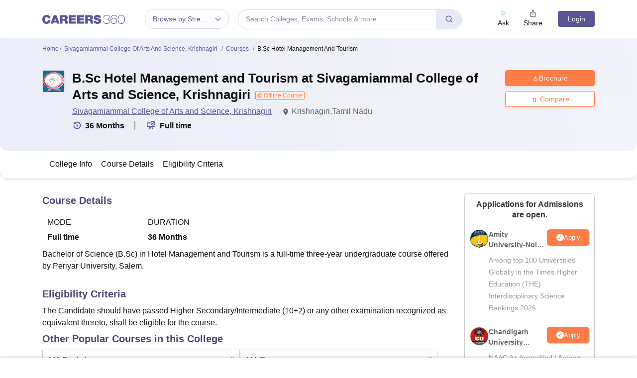

--- FILE ---
content_type: text/html; charset=UTF-8
request_url: https://geolocation-db.com/json/
body_size: 67
content:
{"country_code":"US","country_name":"United States","city":null,"postal":null,"latitude":37.751,"longitude":-97.822,"IPv4":"3.20.205.123","state":null}

--- FILE ---
content_type: application/javascript
request_url: https://cnextassets.careers360.com/frontend/_react/pages-colleges-collegeDetail-certificationDetail-index.23ee07c6cb9e7d312e4d.chunk.js
body_size: 23241
content:
"use strict";(self.__LOADABLE_LOADED_CHUNKS__=self.__LOADABLE_LOADED_CHUNKS__||[]).push([["pages-colleges-collegeDetail-certificationDetail-index"],{372:(e,l,t)=>{t.d(l,{A:()=>r});var a,n=t(37953);e=t.hmd(e),(a="undefined"!=typeof reactHotLoaderGlobal?reactHotLoaderGlobal.enterModule:void 0)&&a(e);"undefined"!=typeof reactHotLoaderGlobal&&reactHotLoaderGlobal.default.signature;function o(e){var l,t,a,o,i,r,c,d,u,s,v,m;return n.createElement(n.Fragment,null,n.createElement("div",{className:"offline_quick_fact"},e.data&&2===e.flag&&(!(null===(l=e.data)||void 0===l||null===(l=l.medium_of_instruction)||void 0===l||!l.length)>0||!(null===(t=e.data)||void 0===t||null===(t=t.learning_mode)||void 0===t||!t.length)>0||!(null===(a=e.data)||void 0===a||null===(a=a.delivery_mode)||void 0===a||!a.length)>0)&&n.createElement(n.Fragment,null,n.createElement("h2",{id:"quick_facts",className:"blockHeading mb-4"}," ","Highlights"),n.createElement("div",{className:"table-responsive"},n.createElement("table",{className:"table_blk".concat(" table")},n.createElement("thead",null,n.createElement("tr",null,(null===(o=e.data)||void 0===o?void 0:o.medium_of_instruction)&&n.createElement("th",null,"Medium of Instructions"),(null===(i=e.data)||void 0===i||null===(i=i.learning_mode)||void 0===i?void 0:i.length)>0&&n.createElement("th",null,"Mode of Learning"),(null===(r=e.data)||void 0===r||null===(r=r.delivery_mode)||void 0===r?void 0:r.length)>0&&n.createElement("th",null,"Mode Of Delivery"))),n.createElement("tbody",null,n.createElement("tr",null,(null===(c=e.data)||void 0===c||null===(c=c.medium_of_instruction)||void 0===c?void 0:c.length)>0&&n.createElement("td",null,null===(d=e.data)||void 0===d||null===(d=d.medium_of_instruction)||void 0===d?void 0:d.map(e=>n.createElement("span",null,null==e?void 0:e.language__name))),(null===(u=e.data)||void 0===u||null===(u=u.learning_mode)||void 0===u?void 0:u.length)>0&&n.createElement("td",null,null===(s=e.data)||void 0===s||null===(s=s.learning_mode)||void 0===s?void 0:s.map((e,l)=>n.createElement(n.Fragment,null,l>0&&", ",n.createElement("span",{key:l},null==e?void 0:e.learning_mode_value)))),(null===(v=e.data)||void 0===v||null===(v=v.delivery_mode)||void 0===v?void 0:v.length)>0&&n.createElement("td",null,null===(m=e.data)||void 0===m||null===(m=m.delivery_mode)||void 0===m?void 0:m.map(e=>null==e?void 0:e.delivery_mode_value)))))))))}var i=o;const r=i;var c,d;(c="undefined"!=typeof reactHotLoaderGlobal?reactHotLoaderGlobal.default:void 0)&&(c.register(o,"Highlights","/home/ubuntu/main/cnext-frontend/src/client/components/colleges/collegeDetail/courses/highlights.js"),c.register(i,"default","/home/ubuntu/main/cnext-frontend/src/client/components/colleges/collegeDetail/courses/highlights.js")),(d="undefined"!=typeof reactHotLoaderGlobal?reactHotLoaderGlobal.leaveModule:void 0)&&d(e)},5569:(e,l,t)=>{t.d(l,{A:()=>c});var a,n=t(37953),o=(t(29181),t(70341));e=t.hmd(e),(a="undefined"!=typeof reactHotLoaderGlobal?reactHotLoaderGlobal.enterModule:void 0)&&a(e);"undefined"!=typeof reactHotLoaderGlobal&&reactHotLoaderGlobal.default.signature;function i(e){var{data:l}=e;return n.createElement(n.Fragment,null,n.createElement("h2",{id:"programme_offering",className:"blockHeading"}," Programme Offerings"),n.createElement("div",{className:"programme_block"},n.createElement("ul",{className:"list_tick_style"},null==l?void 0:l.map((e,l)=>n.createElement("li",{key:l},n.createElement("span",null,n.createElement(o.A3x,null)," ")," ",null==e?void 0:e.offerings__name)))),n.createElement("br",null))}var r=i;const c=r;var d,u;(d="undefined"!=typeof reactHotLoaderGlobal?reactHotLoaderGlobal.default:void 0)&&(d.register(i,"ProgrammeOffer","/home/ubuntu/main/cnext-frontend/src/client/components/colleges/collegeDetail/courses/programmeOffer.js"),d.register(r,"default","/home/ubuntu/main/cnext-frontend/src/client/components/colleges/collegeDetail/courses/programmeOffer.js")),(u="undefined"!=typeof reactHotLoaderGlobal?reactHotLoaderGlobal.leaveModule:void 0)&&u(e)},7773:(e,l,t)=>{t.d(l,{A:()=>c});var a,n=t(37953),o=t(29181);function i(e){var l,{isCollege:t,classes:a="tupple",title:i,faqs:r,length:c,isCertification:d}=e,u=(0,n.useMemo)(()=>{var e,l=Math.floor(c/3),t=null==r||null===(e=r.faqs_tuple_block)||void 0===e?void 0:e.reduce((e,t,a)=>(a+1>l&&e.push(...t),e),[]);return(null==t?void 0:t.slice(0,10))||[]},[r,c]),s=t?null==r?void 0:r.faqs_page_bottom:(null==r||null===(l=r.faqs_tuple_block)||void 0===l?void 0:l.length)>0?u:null==r?void 0:r.faqs_page_bottom,v=d?r:s;return n.createElement("div",{className:"".concat(a," faqs_container")},(null==v?void 0:v.length)>0&&n.createElement("h2",{className:"blockHeading"},i," Frequently Asked Questions (FAQ's)"),n.createElement("div",{className:"faq_outer"},null==v?void 0:v.map((e,l)=>{return n.createElement("div",{key:l,className:"faq"},n.createElement("div",{className:"question"},l+1,": ",null==e?void 0:e.question),n.createElement("div",{className:"answer"},(t=null==e?void 0:e.answer,Array.isArray(t)?t.map((e,l)=>n.createElement("div",{key:l},n.createElement(o.A,{data:null==e?void 0:e.text}))):n.createElement(o.A,{data:t}))));var t})))}e=t.hmd(e),(a="undefined"!=typeof reactHotLoaderGlobal?reactHotLoaderGlobal.enterModule:void 0)&&a(e),("undefined"!=typeof reactHotLoaderGlobal?reactHotLoaderGlobal.default.signature:function(e){return e})(i,"useMemo{mergedFaqList}");var r=n.memo(i);const c=r;var d,u;(d="undefined"!=typeof reactHotLoaderGlobal?reactHotLoaderGlobal.default:void 0)&&(d.register(i,"Faqs","/home/ubuntu/main/cnext-frontend/src/client/components/colleges/collegeDetail/overview/faqs.js"),d.register(r,"default","/home/ubuntu/main/cnext-frontend/src/client/components/colleges/collegeDetail/overview/faqs.js")),(u="undefined"!=typeof reactHotLoaderGlobal?reactHotLoaderGlobal.leaveModule:void 0)&&u(e)},11246:(e,l,t)=>{t.d(l,{A:()=>c});var a,n=t(37953),o=t(38485);e=t.hmd(e),(a="undefined"!=typeof reactHotLoaderGlobal?reactHotLoaderGlobal.enterModule:void 0)&&a(e);"undefined"!=typeof reactHotLoaderGlobal&&reactHotLoaderGlobal.default.signature;function i(e){var l,t;return n.createElement(n.Fragment,null,n.createElement("h2",{id:"evalution_process",className:"blockHeading"},"Important dates"),n.createElement("div",{className:"table-responsive important_date_table"},n.createElement("table",{className:"table_blk".concat(" table")},n.createElement("thead",null,n.createElement("tr",{className:"table_block"},n.createElement("th",{width:"40%"},"Exams and Events"),n.createElement("th",{width:"35%"},"Dates")))),(null===(l=e.data)||void 0===l?void 0:l.length)>0&&(null===(t=e.data)||void 0===t?void 0:t.map((e,l)=>{var t;return n.createElement("table",{key:l,className:"table_blk".concat(" table")},n.createElement("tbody",null,null==e||null===(t=e.dates)||void 0===t?void 0:t.map((l,t,a)=>{var i;return n.createElement("tr",{key:t},n.createElement("td",{width:"40%"},n.createElement("div",{rowSpan:null==a?void 0:a.length,className:"colspan text_left"}," ",null!==(i=null==e?void 0:e.exam_short_name)&&void 0!==i?i:null==e?void 0:e.exam_name),n.createElement("div",null,null==l?void 0:l.date_type,(null==l?void 0:l.date_name)?" - "+(null==l?void 0:l.date_name):""," "," "," (Mode - ",null==l?void 0:l.mode,")")),n.createElement("td",{width:"35%"},(0,o.E$)(null==l?void 0:l.start_date,"date"),(null==l?void 0:l.end_date)?" - "+(0,o.E$)(null==l?void 0:l.end_date,"date"):""))})))}))))}var r=i;const c=r;var d,u;(d="undefined"!=typeof reactHotLoaderGlobal?reactHotLoaderGlobal.default:void 0)&&(d.register(i,"ImportantDates","/home/ubuntu/main/cnext-frontend/src/client/components/colleges/collegeDetail/courses/importantDates.js"),d.register(r,"default","/home/ubuntu/main/cnext-frontend/src/client/components/colleges/collegeDetail/courses/importantDates.js")),(u="undefined"!=typeof reactHotLoaderGlobal?reactHotLoaderGlobal.leaveModule:void 0)&&u(e)},14827:(e,l,t)=>{e.exports=t.p+"assets/fee.svg"},17917:(e,l,t)=>{e.exports=t.p+"assets/badge.svg"},20571:(e,l,t)=>{t.d(l,{A:()=>f});var a,n=t(37953),o=t(93370),i=t(97145),r=t(76822),c=t(56281),d=t(38485),u=t(34088),s=t(64062);function v(e){var l,t,a,u=(0,o.zy)(),v=null==u||null===(l=u.pathname)||void 0===l?void 0:l.split("/")[2];return v=null!=u&&null!==(t=u.pathname)&&void 0!==t&&t.includes("university")?"university/".concat(v):"colleges/".concat(v),n.createElement(n.Fragment,null,null==e||null===(a=e.reviewList)||void 0===a||null===(a=a.institute_review)||void 0===a?void 0:a.map((e,l)=>{var t,a,o,u,m,_,g,f,p,E,h,b,y;return n.createElement("div",{key:l,className:"user_review",id:"review_blk"},n.createElement("h3",null,null==e?void 0:e.title),(null==e||null===(t=e.indivisual_review_rating)||void 0===t?void 0:t.overall_rating)&&n.createElement(i.A,{rating:parseInt(null==e||null===(a=e.indivisual_review_rating)||void 0===a?void 0:a.overall_rating)||0,starDimension:"18px",starSpacing:"1px",starRatedColor:"#fc8507",starEmptyColor:"#999999",numberOfStars:5,name:"rating"}),"pv"===(null==e?void 0:e.mark_status)&&n.createElement("span",{className:"verified"},n.createElement(c.DNZ,null)," Verified Review"),n.createElement("div",{className:"user_info"},n.createElement("div",{className:"thumb"},!1===(null==e?void 0:e.post_anonymously)&&null!==(null==e||null===(o=e.user_name)||void 0===o?void 0:o.profile_picture)?n.createElement(s.LazyLoadImage,{src:null==e||null===(u=e.user_name)||void 0===u?void 0:u.profile_picture}):n.createElement(r.aSe,null)),n.createElement("div",{className:"info"},"Posted on ",(0,d.E$)(null==e?void 0:e.added_on,"date")," by","Anonymous"==(null==e||null===(m=e.user_name)||void 0===m?void 0:m.name)?n.createElement(n.Fragment,null," ",null==e||null===(_=e.user_name)||void 0===_?void 0:_.name," ",n.createElement("span",{className:"info_icon"},n.createElement(r.app,null),n.createElement("div",{className:"hover_content"},"This user chose to post anonymously",n.createElement("span",{className:"hover_content_shape"})))):n.createElement("a",{href:null==e||null===(g=e.user_name)||void 0===g?void 0:g.user_url}," ",null==e||null===(f=e.user_name)||void 0===f?void 0:f.name),n.createElement("br",null),"Batch of"," ",null!==(null==e?void 0:e.batch_graduation_year)?n.createElement(n.Fragment,null,null==e?void 0:e.batch_graduation_year):null!==(null==e?void 0:e.graduation_year)?n.createElement(n.Fragment,null,null==e?void 0:e.graduation_year):"",(null==e||null===(p=e.course_name)||void 0===p?void 0:p.name)&&n.createElement(n.Fragment,null," ","|"," ",1===(null==e||null===(E=e.course_name)||void 0===E?void 0:E.published)?n.createElement("a",{href:"/".concat(null==e||null===(h=e.course_name)||void 0===h?void 0:h.url)},null==e||null===(b=e.course_name)||void 0===b?void 0:b.name):null==e||null===(y=e.course_name)||void 0===y?void 0:y.name))),(null==e?void 0:e.college_infra)&&n.createElement(n.Fragment,null,n.createElement("h4",null,"College Infrastructure"),n.createElement("p",null,null==e?void 0:e.college_infra),n.createElement("div",{className:"read_more"},n.createElement("a",{href:"/".concat(v,"/reviews")},"Read More ",n.createElement(r.ifP,null)))))}),n.createElement("div",{className:"btnNext"},n.createElement("a",{className:"btns btn_blue_outline",href:"/".concat(v,"/reviews")},"View All Reviews ",n.createElement(r.ifP,null))))}e=t.hmd(e),(a="undefined"!=typeof reactHotLoaderGlobal?reactHotLoaderGlobal.enterModule:void 0)&&a(e),("undefined"!=typeof reactHotLoaderGlobal?reactHotLoaderGlobal.default.signature:function(e){return e})(v,"useLocation{router}",()=>[o.zy]);var m=e=>({pagePath:e.pageDetails&&e.pageDetails[0]}),_=e=>({dispatch:e}),g=(0,u.Ng)(m,_)(v);const f=g;var p,E;(p="undefined"!=typeof reactHotLoaderGlobal?reactHotLoaderGlobal.default:void 0)&&(p.register(v,"CourseReviewList","/home/ubuntu/main/cnext-frontend/src/client/components/colleges/collegeDetail/courses/courseReviewsList.js"),p.register(m,"mapStateToProps","/home/ubuntu/main/cnext-frontend/src/client/components/colleges/collegeDetail/courses/courseReviewsList.js"),p.register(_,"mapDispatchToProps","/home/ubuntu/main/cnext-frontend/src/client/components/colleges/collegeDetail/courses/courseReviewsList.js"),p.register(g,"default","/home/ubuntu/main/cnext-frontend/src/client/components/colleges/collegeDetail/courses/courseReviewsList.js")),(E="undefined"!=typeof reactHotLoaderGlobal?reactHotLoaderGlobal.leaveModule:void 0)&&E(e)},22658:(e,l,t)=>{t.d(l,{A:()=>_});var a,n=t(37953),o=t(67952),i=t(93370),r=t(61095),c=t(64062);function d(){return d=Object.assign?Object.assign.bind():function(e){for(var l=1;l<arguments.length;l++){var t=arguments[l];for(var a in t)({}).hasOwnProperty.call(t,a)&&(e[a]=t[a])}return e},d.apply(null,arguments)}e=t.hmd(e),(a="undefined"!=typeof reactHotLoaderGlobal?reactHotLoaderGlobal.enterModule:void 0)&&a(e);var u="undefined"!=typeof reactHotLoaderGlobal?reactHotLoaderGlobal.default.signature:function(e){return e},s={dots:!1,infinite:!1,speed:500,margin:20,slidesToShow:3,slidesToScroll:1,variableWidth:!0,responsive:[{breakpoint:767,settings:{slidesToShow:1,initialSlide:1}}]};function v(e){var l,t,a=(0,i.zy)(),u=null==a||null===(l=a.pathname)||void 0===l?void 0:l.split("/")[2];u=null!=a&&null!==(t=a.pathname)&&void 0!==t&&t.includes("university")?"university/".concat(u):"colleges/".concat(u);var[v,m]=(0,n.useState)(null);return(0,n.useEffect)(()=>{var l,t;for(var a of(l=[],t=[],e.instructor))""!==a.image&&l.push(a),""===a.image&&t.push(a);m([...l,...t])},[]),n.createElement(n.Fragment,null,n.createElement("div",{className:"tupple".concat(" ","alumni")},n.createElement("h2",{className:"blockHeading"},e.title),n.createElement(o.A,d({},s,{className:"alumniCarousel"}),v&&(null==v?void 0:v.map((e,l)=>n.createElement("div",{key:l},n.createElement("div",{className:"item"},null!=e&&e.image?n.createElement("div",{className:"thumb"},n.createElement(c.LazyLoadImage,{src:null==e?void 0:e.image})):n.createElement("div",{className:"default_user_img"},n.createElement(r.aSe,null)),n.createElement("h5",null,null==e?void 0:e.name),n.createElement("h6",null,(null==e?void 0:e.occupation.length)>25?(null==e?void 0:e.occupation.substring(0,25))+"...":null==e?void 0:e.occupation),n.createElement("p",null,null==e?void 0:e.organization))))))))}u(v,"useLocation{router}\nuseState{[alumniData, setAlumniData](null)}\nuseEffect{}",()=>[i.zy]);var m=v;const _=m;var g,f;(g="undefined"!=typeof reactHotLoaderGlobal?reactHotLoaderGlobal.default:void 0)&&(g.register(s,"settings_instructure","/home/ubuntu/main/cnext-frontend/src/client/components/colleges/collegeDetail/overview/instructure.js"),g.register(v,"Instructure","/home/ubuntu/main/cnext-frontend/src/client/components/colleges/collegeDetail/overview/instructure.js"),g.register(m,"default","/home/ubuntu/main/cnext-frontend/src/client/components/colleges/collegeDetail/overview/instructure.js")),(f="undefined"!=typeof reactHotLoaderGlobal?reactHotLoaderGlobal.leaveModule:void 0)&&f(e)},23196:(e,l,t)=>{t.d(l,{A:()=>f});var a,n=t(37953),o=t(67952),i=t(21673),r=t(94964),c=t(70645),d=t(14827),u=t(93370),s=t(38485),v=t(64062);function m(){return m=Object.assign?Object.assign.bind():function(e){for(var l=1;l<arguments.length;l++){var t=arguments[l];for(var a in t)({}).hasOwnProperty.call(t,a)&&(e[a]=t[a])}return e},m.apply(null,arguments)}function _(e){var l,t,a,_=(0,u.zy)(),g=null==_||null===(l=_.pathname)||void 0===l?void 0:l.split("/")[2];g=null!=_&&null!==(t=_.pathname)&&void 0!==t&&t.includes("university")?"university/".concat(g):"colleges/".concat(g);var[f,p]=(0,n.useState)(0),E={dots:!1,infinite:!1,arrows:!0,speed:500,centerMode:!1,margin:20,slidesToShow:3,slidesToScroll:1,variableWidth:!1,afterChange:e=>{p(e)},appendDots:e=>n.createElement("div",null,n.createElement("ul",{className:"custom_dots"}," ",e," ")),responsive:[{breakpoint:767,settings:{slidesToShow:1,slidesToScroll:1,initialSlide:1,variableWidth:!0}}]},h=(0,n.useRef)(null),b=e=>{if(null===h)return 0;e.deltaX>0&&h.current.slickNext(),e.deltaX<0&&h.current.slickPrev()};return(0,n.useEffect)(()=>{var l=document.querySelector(".".concat(e.sliderId," .slider_outer_block"));return null==l||l.addEventListener("wheel",b,{passive:!0}),()=>{null==l||l.removeEventListener("wheel",b,{passive:!0})}},[]),n.createElement(n.Fragment,null,n.createElement("div",{className:"tupple similar_course_slider"},n.createElement("h2",{id:"quick_facts",className:"blockHeading"}," ",e.title),n.createElement("div",{className:"".concat(e.sliderId)},n.createElement(o.A,m({},E,{className:"slider_outer_block","aria-hidden":"false",ref:h}),null===(a=e.data)||void 0===a?void 0:a.map((l,t)=>{var a,o,i,u,m,_,g,f,p,E,h;return n.createElement("div",{key:t},n.createElement("div",{className:"common_slider_list_box".concat(" ","similar_courses")},n.createElement("div",{className:"detail"},n.createElement("div",{className:"thumb_heading"},n.createElement("div",{className:"thumb"},n.createElement(v.LazyLoadImage,{src:null==l?void 0:l.college_logo,alt:null==l?void 0:l.course_name})),n.createElement("h4",null,null!=l&&null!==(a=l.url)&&void 0!==a&&a.includes("www")?n.createElement("a",{href:"".concat(l.url)}," ",null==l?void 0:l.course_name):n.createElement("a",{href:"https://www.careers360.com/".concat(l.url)}," ",null==l?void 0:l.course_name))),((null==l?void 0:l.college__name)||(null==l||null===(o=l.providers)||void 0===o?void 0:o.service_providers)||(null==l||null===(i=l.providers)||void 0===i?void 0:i.content_providers)||(null===(u=e.collegeName)||void 0===u?void 0:u.main_provider_name))&&n.createElement("p",null,null==l?void 0:l.college__name,null===(m=e.collegeName)||void 0===m?void 0:m.main_provider_name,((null==l||null===(_=l.providers)||void 0===_?void 0:_.service_providers)||(null==l||null===(g=l.providers)||void 0===g?void 0:g.content_providers))&&n.createElement("span",{className:"via"}," via "),null==l||null===(f=l.providers)||void 0===f||null===(f=f.content_providers)||void 0===f?void 0:f.map((e,l)=>n.createElement("span",{key:l},null==e?void 0:e.college__name))," ",null==l||null===(p=l.providers)||void 0===p||null===(p=p.service_providers)||void 0===p?void 0:p.map((e,l)=>n.createElement("span",{key:l},null==e?void 0:e.college__name))),n.createElement("div",{className:"tags_courses"},(null==l?void 0:l.course_duration)&&n.createElement("span",null,n.createElement(v.LazyLoadImage,{className:"icon_course",src:c,alt:"online Study",width:15,height:15}),(E=null==l?void 0:l.course_duration,h="",E<12&&(h="Months ".concat(E%12)),E>=12&&(h="Years ".concat(Math.round(E/12))),h)),(null==l?void 0:l.level)&&n.createElement("span",null,n.createElement("div",{className:"label"},n.createElement("i",null),(()=>{for(var e=[],t=1;t<(null==l?void 0:l.level);t++)e.push(n.createElement("i",{key:t}));return e})())," ",(e=>{var l="";return 1==e?l="Beginner":2==e?l="Intermediate":3==e&&(l="Advanced"),l})(null==l?void 0:l.level)),(null==l?void 0:l.study_mode)&&n.createElement("span",null," ",n.createElement(v.LazyLoadImage,{className:"icon_course",src:r,alt:"online Study",width:15,height:15}),(e=>{var l="";return 1==e?l="Part time":2==e?l="Full time":3==e?l="Distance":4==e&&(l="Online"),l})(null==l?void 0:l.study_mode)),""!==(null==l?void 0:l.total_fees)&&n.createElement(n.Fragment,null,n.createElement("span",{className:"price"},n.createElement(v.LazyLoadImage,{className:"icon_course",src:d,alt:"online Study",width:16,height:16}),n.createElement("em",{className:"actual_price"},null!==(null==l?void 0:l.total_fees)?(0,s.GM)(null==l?void 0:l.total_fees):"Free"),n.createElement("em",{className:"strick_price"})))))))}))),n.createElement("div",{className:"btnNext"},null!=e&&e.viewAll?n.createElement("a",{className:"btns btn_blue_outline",href:null==e?void 0:e.viewAll},"View All Courses"," ",n.createElement("span",null,n.createElement(i.mny,null))):n.createElement("a",{className:"btns btn_blue_outline",href:"/".concat(g,"/courses")},"View All Courses"," ",n.createElement("span",null,n.createElement(i.mny,null))))))}e=t.hmd(e),(a="undefined"!=typeof reactHotLoaderGlobal?reactHotLoaderGlobal.enterModule:void 0)&&a(e),("undefined"!=typeof reactHotLoaderGlobal?reactHotLoaderGlobal.default.signature:function(e){return e})(_,"useLocation{router}\nuseState{[slide, setSlide](0)}\nuseRef{slider}\nuseEffect{}",()=>[u.zy]);var g=_;const f=g;var p,E;(p="undefined"!=typeof reactHotLoaderGlobal?reactHotLoaderGlobal.default:void 0)&&(p.register(_,"SimilarCourseSlider","/home/ubuntu/main/cnext-frontend/src/client/components/colleges/common/similarCourseSlider.js"),p.register(g,"default","/home/ubuntu/main/cnext-frontend/src/client/components/colleges/common/similarCourseSlider.js")),(E="undefined"!=typeof reactHotLoaderGlobal?reactHotLoaderGlobal.leaveModule:void 0)&&E(e)},27984:(e,l,t)=>{t.d(l,{A:()=>g});var a=t(37953),n=t(47553),o=t(76822);const i=t.p+"assets/quick-fees.svg",r=t.p+"assets/quick-exam.svg",c=t.p+"assets/quick-seat.svg";var d,u=t(17917),s=t(38485),v=t(64062);e=t.hmd(e),(d="undefined"!=typeof reactHotLoaderGlobal?reactHotLoaderGlobal.enterModule:void 0)&&d(e);"undefined"!=typeof reactHotLoaderGlobal&&reactHotLoaderGlobal.default.signature;function m(e){var l,t,d,m,_,g,f,p,E,h,b,y,D,w,L,N,k,A,H;return a.createElement(a.Fragment,null,a.createElement("div",{className:"offline_quick_fact"},e.quickFact&&[1,3].includes(e.flag)&&a.createElement("h2",{id:"quick_facts",className:"blockHeading mb-4"}," ","Quick Facts"),e.expert_review&&a.createElement("div",{className:"expert_review_title"},a.createElement(v.LazyLoadImage,{src:u,width:"14px",height:"17px",alt:""}),"  This course is reviewed by the expert"," ",a.createElement("a",{href:"#expert_review_blk"},"Read more ",a.createElement(n.y1m,null))),e.quickFact&&1===e.flag&&a.createElement("table",{className:"quick_facts_table"},a.createElement("tbody",null,a.createElement("tr",null,!(null===(l=e.quickFact)||void 0===l||!l.total_fees)&&a.createElement("td",{width:120,className:"quick_col"},a.createElement("div",{className:"repeat_col".concat(" d-flex")},a.createElement("div",{className:"leftBlk"},a.createElement(v.LazyLoadImage,{className:"icon_fee",src:i,alt:"online Study",width:50,height:50})),a.createElement("div",{className:"rightBlk"},a.createElement("div",{className:"right_upr"}," Total Fees "),a.createElement("div",{className:"right_btm"},a.createElement("span",null,(0,s.GM)(null===(t=e.quickFact)||void 0===t?void 0:t.total_fees)))))),!(null===(d=e.quickFact)||void 0===d||null===(d=d.exams)||void 0===d||!d.length)&&a.createElement("td",{width:120},a.createElement("div",{className:"repeat_col".concat(" d-flex")},a.createElement("div",{className:"leftBlk"},a.createElement(v.LazyLoadImage,{className:"icon_exam",quality:100,src:r,alt:"online Study",width:50,height:50})),a.createElement("div",{className:"rightBlk"},a.createElement("div",{className:"right_upr"}," Exam "),a.createElement("div",{className:"right_btm"},null===(m=e.quickFact)||void 0===m?void 0:m.exams.map((e,l)=>{var t;return l<1&&a.createElement("span",{key:l},null!==(t=null==e?void 0:e.exam_short_name)&&void 0!==t?t:null==e?void 0:e.exam_full_name," ")}),(null===(_=e.quickFact)||void 0===_?void 0:_.exams.length)>1&&a.createElement("span",{onClick:()=>{var e=document.querySelector(".certificate_block#exams");window.scrollTo({top:e.offsetTop-80,behavior:"smooth"})}},a.createElement(o.app,null)))))),!(null===(g=e.quickFact)||void 0===g||!g.seats)&&a.createElement("td",{width:120},a.createElement("div",{className:"repeat_col".concat(" d-flex")},a.createElement("div",{className:"leftBlk"},a.createElement(v.LazyLoadImage,{className:"icon_seats",src:c,alt:"online Study",width:50,height:50})),a.createElement("div",{className:"rightBlk"},a.createElement("div",{className:"right_upr"}," Seats "),a.createElement("div",{className:"right_btm"},a.createElement("span",null,null===(f=e.quickFact)||void 0===f?void 0:f.seats)))))))),e.quickFact&&3===e.flag&&a.createElement("div",{className:"table-responsive"},a.createElement("table",{className:"table_blk".concat(" table")},a.createElement("thead",null,a.createElement("tr",null,null!==(null===(p=e.quickFact)||void 0===p?void 0:p.medium_of_instruction)&&a.createElement("th",null,"Medium Of Instructions"),null!==(null===(E=e.quickFact)||void 0===E?void 0:E.learning_mode)&&a.createElement("th",null,"Mode Of Learning"),null!==(null===(h=e.quickFact)||void 0===h?void 0:h.delivery_mode)&&a.createElement("th",null,"Mode Of Delivery"),null!==(null===(b=e.quickFact)||void 0===b?void 0:b.frequency_value)&&a.createElement("th",null,"Frequency Of Classes"))),a.createElement("tbody",null,a.createElement("tr",null,null!==(null===(y=e.quickFact)||void 0===y?void 0:y.medium_of_instruction)&&a.createElement("td",null,null===(D=e.quickFact)||void 0===D||null===(D=D.medium_of_instruction)||void 0===D?void 0:D.map((e,l)=>a.createElement(a.Fragment,null,l>0&&", ",a.createElement("span",{key:l},null==e?void 0:e.language__name)))),null!==(null===(w=e.quickFact)||void 0===w?void 0:w.learning_mode)&&a.createElement("td",null,null===(L=e.quickFact)||void 0===L||null===(L=L.learning_mode)||void 0===L?void 0:L.map((e,l,t)=>a.createElement(a.Fragment,null,l>0&&", ",a.createElement("span",{key:l},null==e?void 0:e.learning_mode_value)))),null!==(null===(N=e.quickFact)||void 0===N?void 0:N.delivery_mode)&&a.createElement("td",null,null===(k=e.quickFact)||void 0===k||null===(k=k.delivery_mode)||void 0===k?void 0:k.map((e,l)=>a.createElement(a.Fragment,null,l>0&&", ",a.createElement("span",{key:l},null==e?void 0:e.delivery_mode_value)))),null!==(null===(A=e.quickFact)||void 0===A?void 0:A.frequency_value)&&a.createElement("td",null,null===(H=e.quickFact)||void 0===H?void 0:H.frequency_value)))))))}var _=m;const g=_;var f,p;(f="undefined"!=typeof reactHotLoaderGlobal?reactHotLoaderGlobal.default:void 0)&&(f.register(m,"QuickFact","/home/ubuntu/main/cnext-frontend/src/client/components/colleges/collegeDetail/courses/quickFact.js"),f.register(_,"default","/home/ubuntu/main/cnext-frontend/src/client/components/colleges/collegeDetail/courses/quickFact.js")),(p="undefined"!=typeof reactHotLoaderGlobal?reactHotLoaderGlobal.leaveModule:void 0)&&p(e)},36450:(e,l,t)=>{t.d(l,{A:()=>_});var a,n=t(37953),o=t(72480),i=t(93370),r=t(20571),c=t(97145);function d(e,l){var t=Object.keys(e);if(Object.getOwnPropertySymbols){var a=Object.getOwnPropertySymbols(e);l&&(a=a.filter(function(l){return Object.getOwnPropertyDescriptor(e,l).enumerable})),t.push.apply(t,a)}return t}function u(e){for(var l=1;l<arguments.length;l++){var t=null!=arguments[l]?arguments[l]:{};l%2?d(Object(t),!0).forEach(function(l){s(e,l,t[l])}):Object.getOwnPropertyDescriptors?Object.defineProperties(e,Object.getOwnPropertyDescriptors(t)):d(Object(t)).forEach(function(l){Object.defineProperty(e,l,Object.getOwnPropertyDescriptor(t,l))})}return e}function s(e,l,t){return(l=function(e){var l=function(e,l){if("object"!=typeof e||!e)return e;var t=e[Symbol.toPrimitive];if(void 0!==t){var a=t.call(e,l||"default");if("object"!=typeof a)return a;throw new TypeError("@@toPrimitive must return a primitive value.")}return("string"===l?String:Number)(e)}(e,"string");return"symbol"==typeof l?l:l+""}(l))in e?Object.defineProperty(e,l,{value:t,enumerable:!0,configurable:!0,writable:!0}):e[l]=t,e}function v(e){var l,t,a,d,s,v,m,_,g,f=(0,i.zy)(),p=null==f||null===(l=f.pathname)||void 0===l?void 0:l.split("/")[2];p=null!=f&&null!==(t=f.pathname)&&void 0!==t&&t.includes("university")?"university/".concat(p):"colleges/".concat(p);var E=null==e||null===(a=e.courseReviews)||void 0===a?void 0:a.course_reviews,h=null==e||null===(d=e.courseReviews)||void 0===d||null===(d=d.course_data)||void 0===d?void 0:d.course_name;return n.createElement(n.Fragment,null,n.createElement("div",{className:"tupple".concat(" ","student_review overview_student_review")},n.createElement("h2",{className:"blockHeading"},"Student Reviews for ",h),n.createElement("div",{className:"student_review"},n.createElement("div",{className:"overview_overall_ranking"},(null==E||null===(s=E.college_avg_parameter_rating)||void 0===s?void 0:s.overall_rating__avg)&&n.createElement(c.A,{rating:null==E||null===(v=E.college_avg_parameter_rating)||void 0===v?void 0:v.overall_rating__avg,starDimension:"20px",starSpacing:"1px",starRatedColor:"#fc7d47",starEmptyColor:"#cccccc",numberOfStars:5,name:"rating"}),n.createElement("span",null,(null==E||null===(m=E.college_avg_parameter_rating)||void 0===m?void 0:m.overall_rating__avg)||"","/5",n.createElement("a",{href:"/".concat(p,"/reviews")},"(",null==E?void 0:E.total_review_count," Reviews)"))),n.createElement("div",{className:"rating_summery_blk"},(e=>{var l=[],t=[u({},(null==e?void 0:e.infra_rating__avg)&&{name:"College Infrastructure",rating:null==e?void 0:e.infra_rating__avg}),u({},(null==e?void 0:e.faculty_rating__avg)&&{name:"Academics",rating:null==e?void 0:e.faculty_rating__avg}),u({},(null==e?void 0:e.placement_rating__avg)&&{name:"Placements",rating:null==e?void 0:e.placement_rating__avg}),u({},(null==e?void 0:e.affordability_rating__avg)&&{name:"Value for Money",rating:null==e?void 0:e.affordability_rating__avg}),u({},(null==e?void 0:e.college_life_rating__avg)&&{name:"Campus Life",rating:null==e?void 0:e.college_life_rating__avg})];for(var a of t)0!==Object.keys(a).length&&l.push(a);return l})(null==E?void 0:E.college_avg_parameter_rating).map((e,l)=>n.createElement("div",{key:l,className:"rating_bar bar"},n.createElement("div",{className:"label"},e.name,": ",n.createElement("strong",null,e.rating,"/5")),n.createElement("div",{className:"bars usageMeter"},n.createElement("meter",{min:"0",max:"50",value:10*e.rating})))))),n.createElement(r.A,{reviewList:E}),n.createElement(o.A,{college_id:null==e||null===(_=e.courseReviews)||void 0===_||null===(_=_.course_data)||void 0===_||null===(_=_.header)||void 0===_||null===(_=_.entity_data)||void 0===_?void 0:_.entity_id,course_id:null==e||null===(g=e.courseReviews)||void 0===g||null===(g=g.course_data)||void 0===g?void 0:g.id,iscollegeVisit:e.iscollegeVisit,callCollegeVisit:e.callCollegeVisit})))}e=t.hmd(e),(a="undefined"!=typeof reactHotLoaderGlobal?reactHotLoaderGlobal.enterModule:void 0)&&a(e),("undefined"!=typeof reactHotLoaderGlobal?reactHotLoaderGlobal.default.signature:function(e){return e})(v,"useLocation{router}",()=>[i.zy]);var m=n.memo(v);const _=m;var g,f;(g="undefined"!=typeof reactHotLoaderGlobal?reactHotLoaderGlobal.default:void 0)&&(g.register(v,"CourseReview","/home/ubuntu/main/cnext-frontend/src/client/components/colleges/collegeDetail/courses/coursesReviews.js"),g.register(m,"default","/home/ubuntu/main/cnext-frontend/src/client/components/colleges/collegeDetail/courses/coursesReviews.js")),(f="undefined"!=typeof reactHotLoaderGlobal?reactHotLoaderGlobal.leaveModule:void 0)&&f(e)},41365:(e,l,t)=>{t.d(l,{A:()=>c});var a,n=t(37953),o=t(29181);e=t.hmd(e),(a="undefined"!=typeof reactHotLoaderGlobal?reactHotLoaderGlobal.enterModule:void 0)&&a(e);"undefined"!=typeof reactHotLoaderGlobal&&reactHotLoaderGlobal.default.signature;function i(e){var l,t,a,{data:i}=e;return n.createElement(n.Fragment,null,n.createElement("h2",{className:"blockHeading"}," ","Who it is for"),n.createElement("div",{className:"what_you_learn_block".concat(" ","dotted_list")},(null==i||null===(l=i.career_tags)||void 0===l?void 0:l.length)>0&&n.createElement("div",{className:"tagsBlk".concat(" ","curve_tagsBlk")},(null==i||null===(t=i.career_tags)||void 0===t?void 0:t.length)>0&&(null==i||null===(a=i.career_tags)||void 0===a?void 0:a.map((e,l)=>n.createElement("span",{key:l},n.createElement("a",{href:null==e?void 0:e.career_url},null==e?void 0:e.career__name))))),(null==i?void 0:i.job_details)&&n.createElement(o.A,{data:null==i?void 0:i.job_details.replace(/<img(?![^>]*loading=['"]lazy['"])/g,'<img loading="lazy"')})),n.createElement("br",null))}var r=i;const c=r;var d,u;(d="undefined"!=typeof reactHotLoaderGlobal?reactHotLoaderGlobal.default:void 0)&&(d.register(i,"WhoIsItFor","/home/ubuntu/main/cnext-frontend/src/client/components/colleges/collegeDetail/courses/whoIsItFor.js"),d.register(r,"default","/home/ubuntu/main/cnext-frontend/src/client/components/colleges/collegeDetail/courses/whoIsItFor.js")),(u="undefined"!=typeof reactHotLoaderGlobal?reactHotLoaderGlobal.leaveModule:void 0)&&u(e)},41548:(e,l,t)=>{t.d(l,{A:()=>u});var a,n=t(37953),o=(t(19053),t(37930)),i=t(56281),r=t(29181);function c(e){var l,t,a,c,d,u,[s,v]=(0,n.useState)("popular"),[m,_]=(0,n.useState)(0);return n.createElement(n.Fragment,null,n.createElement("div",{className:"tupple common_ul_list"},n.createElement("h2",{className:"blockHeading"},"The Syllabus"),(null==e||null===(l=e.syllabus)||void 0===l?void 0:l.gen_details)&&n.createElement(r.A,{data:null===(t=e.syllabus)||void 0===t?void 0:t.gen_details}),(null==e||null===(a=e.syllabus)||void 0===a||null===(a=a.syllabus_details)||void 0===a?void 0:a.length)>0&&n.createElement(o.A,{defaultActiveKey:0,className:"syllabus_accordian",flush:!0},null==e||null===(c=e.syllabus)||void 0===c||null===(c=c.syllabus_details)||void 0===c?void 0:c.map((e,l)=>n.createElement(o.A.Item,{key:l,eventKey:l,className:"".concat(m===l?"accordian_active":"accordian_deactive")},n.createElement(o.A.Header,{onClick:()=>_(m===l?null:l)},n.createElement("h4",{className:"faqs_according_heading"},null==e?void 0:e.title),m===l?n.createElement("span",{className:"accordian_aero_up"},n.createElement(i.mlL,null)):n.createElement("span",{className:"accordian_aero_down"},n.createElement(i.nwe,null))),n.createElement(o.A.Body,null,null==e?void 0:e.values.map(e=>{var{topic:l,details:t}=e;return n.createElement(n.Fragment,null,n.createElement("h5",null,l),n.createElement(r.A,{data:t}))}))))),(null==e||null===(d=e.syllabus)||void 0===d?void 0:d.evaluation)&&n.createElement(n.Fragment,null,n.createElement("h2",{className:"blockHeading"},"Evaluation Process"),n.createElement(r.A,{data:null===(u=e.syllabus)||void 0===u?void 0:u.evaluation}))))}e=t.hmd(e),(a="undefined"!=typeof reactHotLoaderGlobal?reactHotLoaderGlobal.enterModule:void 0)&&a(e),("undefined"!=typeof reactHotLoaderGlobal?reactHotLoaderGlobal.default.signature:function(e){return e})(c,'useState{[key, setKey]("popular")}\nuseState{[activeKey, setActiveKey](0)}');var d=c;const u=d;var s,v;(s="undefined"!=typeof reactHotLoaderGlobal?reactHotLoaderGlobal.default:void 0)&&(s.register(c,"CertificationSyllabus","/home/ubuntu/main/cnext-frontend/src/client/components/colleges/common/certificationSyllabus.js"),s.register(d,"default","/home/ubuntu/main/cnext-frontend/src/client/components/colleges/common/certificationSyllabus.js")),(v="undefined"!=typeof reactHotLoaderGlobal?reactHotLoaderGlobal.leaveModule:void 0)&&v(e)},45114:(e,l,t)=>{t.d(l,{A:()=>s});var a,n=t(37953),o=t(67952),i=t(83133),r=t(64062);function c(){return c=Object.assign?Object.assign.bind():function(e){for(var l=1;l<arguments.length;l++){var t=arguments[l];for(var a in t)({}).hasOwnProperty.call(t,a)&&(e[a]=t[a])}return e},c.apply(null,arguments)}function d(e){var l,t,a,[d,u]=(0,n.useState)(0),s={dots:!1,infinite:!1,arrows:!0,speed:500,margin:20,slidesToShow:2,slidesToScroll:1,afterChange:e=>{u(e)},appendDots:e=>n.createElement("div",null,n.createElement("ul",{className:"custom_dots"}," ",e," ")),responsive:[{breakpoint:767,settings:{arrows:!1,slidesToShow:1,variableWidth:!0}}]},v=(0,n.useRef)(null),m=e=>{if(null===v)return 0;e.deltaX>0&&v.current.slickNext(),e.deltaX<0&&v.current.slickPrev()};return(0,n.useEffect)(()=>{var e=document.querySelector(".similar_college_slider .slider_outer_block");return null==e||e.addEventListener("wheel",m,{passive:!0}),()=>{null==e||e.removeEventListener("wheel",m,{passive:!0})}},[]),n.createElement(n.Fragment,null,n.createElement("div",{className:"".concat(null!==(l=e.customClasses)&&void 0!==l?l:"tupple"," bg_gray college_slider")},n.createElement("div",{className:"top_slider_heading"},e.title),n.createElement("div",{className:"similar_college_slider"},n.createElement(o.A,c({},s,{className:"slider_outer_block","aria-hidden":"false",ref:v}),(null===(t=e.viewSimilarColleges)||void 0===t?void 0:t.length)>0&&(null===(a=e.viewSimilarColleges)||void 0===a?void 0:a.map((e,l)=>{var t;return n.createElement("div",{key:l},n.createElement("div",{className:"common_slider_list_box"},n.createElement("div",{className:"d-flex"},n.createElement("div",{className:"thumb"},n.createElement(r.LazyLoadImage,{src:null!==(t="".concat(e.logo))&&void 0!==t?t:i,alt:"thumb",width:45,height:45})),n.createElement("div",{className:"college_heading"},n.createElement("h3",null,n.createElement("a",{href:"/"+(null==e?void 0:e.college_url)},null==e?void 0:e.college__name)," ")))))}))))))}e=t.hmd(e),(a="undefined"!=typeof reactHotLoaderGlobal?reactHotLoaderGlobal.enterModule:void 0)&&a(e),("undefined"!=typeof reactHotLoaderGlobal?reactHotLoaderGlobal.default.signature:function(e){return e})(d,"useState{[slide, setSlide](0)}\nuseRef{slider}\nuseEffect{}");var u=d;const s=u;var v,m;(v="undefined"!=typeof reactHotLoaderGlobal?reactHotLoaderGlobal.default:void 0)&&(v.register(d,"SilmilarCollegeSlider","/home/ubuntu/main/cnext-frontend/src/client/components/colleges/common/similarCollegeSlider.js"),v.register(u,"default","/home/ubuntu/main/cnext-frontend/src/client/components/colleges/common/similarCollegeSlider.js")),(m="undefined"!=typeof reactHotLoaderGlobal?reactHotLoaderGlobal.leaveModule:void 0)&&m(e)},45231:(e,l,t)=>{t.d(l,{A:()=>r});var a,n=t(37953);e=t.hmd(e),(a="undefined"!=typeof reactHotLoaderGlobal?reactHotLoaderGlobal.enterModule:void 0)&&a(e);"undefined"!=typeof reactHotLoaderGlobal&&reactHotLoaderGlobal.default.signature;function o(e){return n.createElement(n.Fragment,null,n.createElement("h2",{id:"evalution_process",className:"blockHeading"},"Important dates"),e.data.map((e,l)=>n.createElement("div",{className:"important_date"},e.date_type&&n.createElement("h5",{className:"date"},e.date_type),e.start_date&&n.createElement("p",null,n.createElement("strong",null," Start Date ")," : ",e.start_date),e.end_date&&n.createElement("div",null,n.createElement("p",null," ",n.createElement("strong",null,"End Date")," : ",e.end_date)),e.tentative_date&&n.createElement("div",null,n.createElement("p",null," ",n.createElement("strong",null,"Tentative Date")," : ",e.tentative_date)))))}var i=o;const r=i;var c,d;(c="undefined"!=typeof reactHotLoaderGlobal?reactHotLoaderGlobal.default:void 0)&&(c.register(o,"ImportantStartDates","/home/ubuntu/main/cnext-frontend/src/client/components/colleges/collegeDetail/courses/importantStartDate.js"),c.register(i,"default","/home/ubuntu/main/cnext-frontend/src/client/components/colleges/collegeDetail/courses/importantStartDate.js")),(d="undefined"!=typeof reactHotLoaderGlobal?reactHotLoaderGlobal.leaveModule:void 0)&&d(e)},46083:(e,l,t)=>{e.exports=t.p+"assets/rank.svg"},49569:(e,l,t)=>{t.d(l,{A:()=>d});var a,n=t(37953),o=t(29181),i=t(70341);e=t.hmd(e),(a="undefined"!=typeof reactHotLoaderGlobal?reactHotLoaderGlobal.enterModule:void 0)&&a(e);"undefined"!=typeof reactHotLoaderGlobal&&reactHotLoaderGlobal.default.signature;function r(e){var l,t,a,r,c,d,u,s,v,m,_,g,f,p=e.quickFact;return n.createElement(n.Fragment,null,n.createElement("h2",{id:"the_highlights",className:"blockHeading"},"Course Details"),4!==(null===(l=e.data)||void 0===l?void 0:l.study_mode_id)&&n.createElement("div",{className:"course_detail_para"},(null==e||null===(t=e.data)||void 0===t?void 0:t.study_mode_string)&&n.createElement("div",null,n.createElement("p",null,"MODE"),n.createElement("span",null,null==e||null===(a=e.data)||void 0===a?void 0:a.study_mode_string)),!(null==e||null===(r=e.data)||void 0===r||!r.duration)&&n.createElement("div",null,n.createElement("p",null,"DURATION"),n.createElement("span",null," ",null==e||null===(c=e.data)||void 0===c?void 0:c.duration," ",null==e||null===(d=e.data)||void 0===d?void 0:d.duration_type)),!!p.nri_quota_seats&&n.createElement("div",null,n.createElement("p",null,"NRI SEATS"),n.createElement("span",null,p.nri_quota_seats)),!!p.mangement_quota_seats&&n.createElement("div",null,n.createElement("p",null,"MANAGEMENT SEATS"),n.createElement("span",null,p.mangement_quota_seats))),(null===(u=e.data)||void 0===u?void 0:u.course_details)&&n.createElement(o.A,{className:"list_tick_style",data:null===(s=e.data)||void 0===s?void 0:s.course_details.replace(/<img(?![^>]*loading=['"]lazy['"])/g,'<img loading="lazy"')}),!(null===(v=e.data)||void 0===v||null===(v=v.offered_by)||void 0===v||!v.lenght)&&n.createElement(n.Fragment,null,n.createElement("h5",null,"Program Offerings"),n.createElement("ul",{className:"list_tick_style"},(null===(m=e.data)||void 0===m?void 0:m.offered_by.lenght)>0&&(null===(_=e.data)||void 0===_||null===(_=_.offered_by)||void 0===_?void 0:_.map((e,l)=>n.createElement("li",{key:l},n.createElement("span",null,n.createElement(i.A3x,null)," ")," ",null==e?void 0:e.offerings__name))),"string"==typeof(null===(g=e.data)||void 0===g?void 0:g.offered_by)&&n.createElement("li",null,n.createElement("span",null,n.createElement(i.A3x,null)," ")," ",null===(f=e.data)||void 0===f?void 0:f.offered_by))),n.createElement("br",null))}var c=r;const d=c;var u,s;(u="undefined"!=typeof reactHotLoaderGlobal?reactHotLoaderGlobal.default:void 0)&&(u.register(r,"CourseDetail","/home/ubuntu/main/cnext-frontend/src/client/components/colleges/collegeDetail/courses/courseDetail.js"),u.register(c,"default","/home/ubuntu/main/cnext-frontend/src/client/components/colleges/collegeDetail/courses/courseDetail.js")),(s="undefined"!=typeof reactHotLoaderGlobal?reactHotLoaderGlobal.leaveModule:void 0)&&s(e)},52975:(e,l,t)=>{t.d(l,{A:()=>c});var a,n=t(37953),o=t(38485);e=t.hmd(e),(a="undefined"!=typeof reactHotLoaderGlobal?reactHotLoaderGlobal.enterModule:void 0)&&a(e);"undefined"!=typeof reactHotLoaderGlobal&&reactHotLoaderGlobal.default.signature;function i(e){var l;return n.createElement(n.Fragment,null,n.createElement("h2",{className:"blockHeading"},"Fees Details"),n.createElement("div",{className:"fee_detail"},null===(l=e.data)||void 0===l?void 0:l.map((e,l)=>!(null==e||!e.total_fees)&&n.createElement("div",{key:l,className:"fee"},null==e?void 0:e.category,n.createElement("p",null,"NQ"===(null==e?void 0:e.category)?n.createElement("span",null,"$"):n.createElement("span",null,"₹")," ",(0,o.GM)(null==e?void 0:e.total_fees))))),n.createElement("div",{className:"disclaimer"},"Disclaimer: Data for total fees has been calculated based on all years/semesters as provided by the college. The actual fees may vary."))}var r=i;const c=r;var d,u;(d="undefined"!=typeof reactHotLoaderGlobal?reactHotLoaderGlobal.default:void 0)&&(d.register(i,"FeeDetails","/home/ubuntu/main/cnext-frontend/src/client/components/colleges/collegeDetail/courses/feeDetails.js"),d.register(r,"default","/home/ubuntu/main/cnext-frontend/src/client/components/colleges/collegeDetail/courses/feeDetails.js")),(u="undefined"!=typeof reactHotLoaderGlobal?reactHotLoaderGlobal.leaveModule:void 0)&&u(e)},55873:(e,l,t)=>{t.d(l,{A:()=>d});var a,n=t(37953),o=t(29181),i=t(47553);e=t.hmd(e),(a="undefined"!=typeof reactHotLoaderGlobal?reactHotLoaderGlobal.enterModule:void 0)&&a(e);"undefined"!=typeof reactHotLoaderGlobal&&reactHotLoaderGlobal.default.signature;function r(e){var l,t;return n.createElement(n.Fragment,null,n.createElement("div",{id:"expert_review_blk"},n.createElement("h2",{className:"inner_page_blockHeading".concat(" ","new_block_heading"," mb-4")}," ","Course Expert Review"),n.createElement("div",{className:"description description_more"},n.createElement(o.A,{data:null===(l=e.review)||void 0===l?void 0:l.details.replace(/<img(?![^>]*loading=['"]lazy['"])/g,'<img loading="lazy"')})),n.createElement("div",{className:"read_more"},n.createElement("a",{href:null===(t=e.review)||void 0===t?void 0:t.url},"Read more ",n.createElement(i.Lqc,null)))))}var c=r;const d=c;var u,s;(u="undefined"!=typeof reactHotLoaderGlobal?reactHotLoaderGlobal.default:void 0)&&(u.register(r,"ExpertReview","/home/ubuntu/main/cnext-frontend/src/client/components/colleges/collegeDetail/courses/expertReview.js"),u.register(c,"default","/home/ubuntu/main/cnext-frontend/src/client/components/colleges/collegeDetail/courses/expertReview.js")),(s="undefined"!=typeof reactHotLoaderGlobal?reactHotLoaderGlobal.leaveModule:void 0)&&s(e)},60841:(e,l,t)=>{t.d(l,{A:()=>M});var a=t(37953),n=t(22734),o=t(34088),i=t(56281),r=t(76020),c=t(83475),d=t(76822),u=t(21673),s=t(18427),v=t(14355),m=(t(86219),t(46083)),_=t(94964),g=t(70645),f=t(14827);const p=t.p+"assets/approved.svg";var E,h=t(63020),b=(t(95677),t(88741)),y=t(74126),D=t(58169),w=t(38485),L=(t(29827),t(62202));t(64062),t(64e3);function N(e){var l,t,E,N,k,A,H,M,C,G,S,x,F,q,j,I,T,O,R,V,B,P,z,$,K,W,Y,X,Q,U,J,Z,ee,le,te,ae,ne,oe,ie,re,ce,de,ue,se,ve,me,_e,ge,fe,pe,Ee,he,be,ye,De,we,Le,Ne,ke,Ae,He,Me,Ce,Ge,Se,xe,Fe,qe,je,Ie,Te,Oe=(0,o.wA)(),Re=(0,o.d4)(e=>{var l;return null==e||null===(l=e.serverSideData)||void 0===l?void 0:l.urlCheckForApp}),[Ve,Be]=(0,a.useState)(!1),[Pe,ze]=(0,a.useState)(!1),[$e,Ke]=(0,a.useState)({}),[We,Ye]=(0,a.useState)(null===(l=e.courseListMeta)||void 0===l?void 0:l.h1_tag),Xe=null!==(t=e.courseDetailsMain)&&void 0!==t&&null!==(t=t.course_data)&&void 0!==t&&null!==(t=t.header)&&void 0!==t&&t.college_name?null===(E=e.courseDetailsMain)||void 0===E||null===(E=E.course_data)||void 0===E||null===(E=E.header)||void 0===E?void 0:E.college_name:null===(N=e.courseDetailsMain)||void 0===N||null===(N=N.course_data)||void 0===N||null===(N=N.header)||void 0===N||null===(N=N.main_provider)||void 0===N?void 0:N.college__name,{brochureMailerResponse:Qe,enquireMailerResponse:Ue,collegeBrochureTypes:Je,collegeBrochureTypesError:Ze}=(0,o.d4)(e=>null==e?void 0:e.collegeListingDetails),[el,ll]=(0,a.useState)("mobile"),[tl,al]=(0,a.useState)("undefined"!=typeof navigator&&null!==(k=navigator)&&void 0!==k&&null!==(k=k.userAgent)&&void 0!==k&&null!==(k=k.toLowerCase())&&void 0!==k&&k.includes("mobile")?"mobile":"desktop");(0,a.useEffect)(()=>{var e,l;ll("undefined"!=typeof navigator&&(null===(e=navigator)||void 0===e||null===(e=e.userAgent)||void 0===e||null===(e=e.toLowerCase())||void 0===e?void 0:e.includes("mobile"))),al("undefined"!=typeof navigator&&null!==(l=navigator)&&void 0!==l&&null!==(l=l.userAgent)&&void 0!==l&&null!==(l=l.toLowerCase())&&void 0!==l&&l.includes("mobile")?"mobile":"desktop")});var{feesStructureCta:nl,courseListCta:ol,certificationDetailCta:il}=(0,o.d4)(e=>null==e?void 0:e.collegOverview),{brochureRecommendedColleges:rl,RecommendedCollegesLoading:cl}=(0,o.d4)(e=>e.collegeListingDetails),dl=(0,o.d4)(e=>{var l;return null===(l=e.userData)||void 0===l?void 0:l.user}),{pathName:ul}=(0,o.d4)(e=>null==e?void 0:e.serverSideData),[sl,vl]=(0,a.useState)(!1),[ml,_l]=(0,a.useState)(null),[gl,fl]=(0,a.useState)(null),[pl,El]=(0,a.useState)(""),{flag:hl}=e,bl=null===(A=e.course_id)||void 0===A?void 0:A.course_credential,yl=new L.A,Dl=null===(H=e.courseDetailsMain)||void 0===H?void 0:H.course_data,wl=(0,o.d4)(e=>{var l;return null==e||null===(l=e.commonCollegeData)||void 0===l||null===(l=l.headerDetail)||void 0===l||null===(l=l.institution_data)||void 0===l||null===(l=l.entity_data)||void 0===l?void 0:l.entity_id}),Ll=yl.get("device-platform")||tl;(0,a.useEffect)(()=>{if((Je||Ze||nl)&&ml){var l,t,a,n,o,i={};if(i.uid=null==dl||null===(l=dl.data)||void 0===l?void 0:l.id,i.url=window.location.href,i.entity_type="college",i.device=Ll,i.stat_entity_type="college_course",i.stat_entity_id=null===(t=e.headerDetails)||void 0===t||null===(t=t.institution_data)||void 0===t||null===(t=t.entity_data)||void 0===t?void 0:t.entity_id,i.college_course_id=null===(a=e.course_id)||void 0===a?void 0:a.id,i.entity_id=null===(n=e.headerDetails)||void 0===n||null===(n=n.institution_data)||void 0===n||null===(n=n.entity_data)||void 0===n?void 0:n.entity_id,Je)(0,w.$m)("Download_brochure","brochure","download-brochure-success","".concat(1==hl?"course_view":"").concat(3==hl?"certificate-view":"").concat(2==hl&&0==bl?"online-degree-view":"").concat(2==hl&&1==bl?"online-diploma-view":"","_").concat(pl)),i.action_location="offline-view-".concat(pl),i.action="download-brochure",i.brochure_types=null!==(o=null==Je?void 0:Je.brochure_types)&&void 0!==o?o:["C360"];else if(ml)(0,w.$m)("Download-course-fees","fees-report","download-fees-report-success","".concat(1==hl?"course_view":"").concat(3==hl?"certificate-view":"").concat(2==hl&&0==bl?"online-degree-view":"").concat(2==hl&&1==bl?"online-diploma-view":"","_").concat(pl)),i.action_location="offline-view-".concat(pl),i.action="download-course-fees",i.brochure_types=["course-fees-report"];else if(ml){var r;(0,w.$m)("college-enquire","college-enquire","college-enquire-success","".concat(1==hl?"course_view":"").concat(3==hl?"certificate-view":"").concat(2==hl&&0==bl?"online-degree-view":"").concat(2==hl&&1==bl?"online-diploma-view":"","_").concat(pl)),i.action_location="offline-view-".concat(pl),i.action="college-enquire",i.brochure_types=null!==(r=null==Je?void 0:Je.brochure_types)&&void 0!==r?r:["C360"]}else il&&(0,w.$m)("certification-join-class","join-class-success","".concat(1==hl?"course_view":"").concat(3==hl?"certificate-view":"").concat(2==hl&&0==bl?"online-degree-view":"").concat(2==hl&&1==bl?"online-diploma-view":"","_").concat(pl));Oe((0,h.zX)(i)),_l(null)}},[Je||Ze||nl]);var[Nl,kl]=(0,a.useState)(!1),Al=()=>{var e=document.querySelector(".footer_bottom").offsetTop,l=document.documentElement.scrollTop;l>300?kl(!0):l<300&&kl(!1),l>e-650&&kl(!1)};(0,a.useEffect)(()=>{var e=document.querySelector(".footer_bottom"),l=((e,l)=>{var t=!1;return function(){t||(e(...arguments),t=!0,setTimeout(()=>t=!1,l))}})(Al,200);e?window.addEventListener("scroll",l,{passive:!0}):kl(!0);var t=setTimeout(()=>{var e=document.querySelector(".banner .iframe_adm");e&&e.classList.contains("hide_iframe")&&vl(e=>!e)},3e3);return()=>{e&&window.removeEventListener("scroll",l),clearTimeout(t)}},[]),(0,a.useEffect)(()=>{var e=yl.get("CERTIFICATION_CTA");dl&&e&&Hl(e.type,e.id,e.position,e.url)},[dl]),(0,a.useEffect)(()=>{Pe&&(yl.get("CERTIFICATION_CTA")&&yl.remove("CERTIFICATION_CTA",{path:"/",domain:window.location.hostname}))},[Pe]);var Hl=(l,t,a,n)=>{if(!dl){var o,i,r;if("Enquire"===l)(0,w.$m)("Login","login_signup","on-load","enquire"),e.setIsModalOpen(!0),e.setDestination("".concat(null===(o=window.location)||void 0===o?void 0:o.pathname,"?action=enquire_college_clicked_").concat(a,"_").concat(null===(i=e.headerDetails)||void 0===i||null===(i=i.institution_data)||void 0===i||null===(i=i.entity_data)||void 0===i?void 0:i.entity_id,"-").concat(1==hl?"offline-degree-view":"").concat(3==hl?"certificate-view":"").concat(2==hl?"online-diploma-view":"","_").concat(a,"&position=enquire_college_clicked_").concat(null===(r=e.headerDetails)||void 0===r||null===(r=r.institution_data)||void 0===r||null===(r=r.entity_data)||void 0===r?void 0:r.entity_id," ")),e.setClickLocation("college-enquire-pdf");else if("Brochure"===l){var c,d,u,s,v;(0,w.$m)("Download_brochure","Brochure","download-brochure-click","".concat(1==hl?"course_view":"").concat(3==hl?"certificate-view":"").concat(2==hl&&0==bl?"online-degree-view":"").concat(2==hl&&1==bl?"online-diploma-view":"","_").concat(a)),(0,w.$m)("Login","login_signup","on-load","".concat(1==hl?"course_brochure":"").concat(3==hl?"certificate_brochure_certificate":"").concat(2==hl?"course_brochure":"","_").concat(a)),e.setIsModalOpen(!0),e.setDestination("".concat(null===(c=window.location)||void 0===c?void 0:c.pathname,"?action=brochure_college_clicked_").concat(a,"_").concat(null===(d=e.headerDetails)||void 0===d||null===(d=d.institution_data)||void 0===d||null===(d=d.entity_data)||void 0===d?void 0:d.entity_id,"&position=brochure_college_clicked_").concat(a,"_").concat(null===(u=e.headerDetails)||void 0===u||null===(u=u.institution_data)||void 0===u||null===(u=u.entity_data)||void 0===u?void 0:u.entity_id,"&ici=").concat(1==hl?"offline-degree-view":"").concat(3==hl?"certificate-view":"").concat(2==hl?"online-diploma-view":"","_").concat(a).concat(3==hl?"&ftype=certificationform":"").concat(2==hl&&0==bl&&1!=(null===(s=e.courseDetailsMain)||void 0===s||null===(s=s.course_data)||void 0===s||null===(s=s.header)||void 0===s?void 0:s.country_id)?"&ftype=certificationform":"").concat(2==hl&&1==bl&&1!=(null===(v=e.courseDetailsMain)||void 0===v||null===(v=v.course_data)||void 0===v||null===(v=v.header)||void 0===v?void 0:v.country_id)?"&ftype=certificationform":"")),e.setClickLocation("college_brochure")}else if("fee_structure"===l){var m,_,g,f,p;(0,w.$m)("download-course-fees","fees-report","download-fees-report-click","".concat(1==hl?"course_view":"").concat(3==hl?"certificate-view":"").concat(2==hl&&0==bl?"online-degree-view":"").concat(2==hl&&1==bl?"online-diploma-view":"","_").concat(a)),(0,w.$m)("Login","login_signup","on-load","course-fees-pdf"),e.setIsModalOpen(!0),e.setDestination("".concat(null===(m=window.location)||void 0===m?void 0:m.pathname,"?action=college_report_clicked_fees_").concat(a,"_").concat(null===(_=e.headerDetails)||void 0===_||null===(_=_.institution_data)||void 0===_||null===(_=_.entity_data)||void 0===_?void 0:_.entity_id,"&position=").concat(1==hl?"course_view":"").concat(3==hl?"certificate-view":"").concat(2==hl&&0==bl?"online-degree-view":"").concat(2==hl&&1==bl?"online-diploma-view":"","_").concat(a,"-clicked_").concat(null===(g=e.headerDetails)||void 0===g||null===(g=g.institution_data)||void 0===g||null===(g=g.entity_data)||void 0===g?void 0:g.entity_id,"&ici=").concat(1==hl?"course_view":"").concat(3==hl?"certificate-view":"").concat(2==hl&&0==bl?"online-degree-view":"").concat(2==hl&&1==bl?"online-diploma-view":"","_").concat(a).concat(3==hl?"&ftype=certificationform":"").concat(2==hl&&0==bl&&1!=(null===(f=e.courseDetailsMain)||void 0===f||null===(f=f.course_data)||void 0===f||null===(f=f.header)||void 0===f?void 0:f.country_id)?"&ftype=certificationform":"").concat(2==hl&&1==bl&&1!=(null===(p=e.courseDetailsMain)||void 0===p||null===(p=p.course_data)||void 0===p||null===(p=p.header)||void 0===p?void 0:p.country_id)?"&ftype=certificationform":"")),e.setClickLocation("college-fees-pdf")}else if("join_class"===l){var E,b,y;(0,w.$m)("certification-join-class","certification-join-class","join-class-click","".concat(1==hl?"course_view":"").concat(3==hl?"certificate-view":"").concat(2==hl&&0==bl?"online-degree-view":"").concat(2==hl&&1==bl?"online-diploma-view":"","_").concat(a)),(0,w.$m)("Login","login_signup","on-load","certificate_join_class_certificate"),e.setIsModalOpen(!0),e.setDestination("".concat(null===(E=window.location)||void 0===E?void 0:E.pathname).concat(3==hl?"&ftype=certificationform":"").concat(2==hl&&0==bl&&1!=(null===(b=e.courseDetailsMain)||void 0===b||null===(b=b.course_data)||void 0===b||null===(b=b.header)||void 0===b?void 0:b.country_id)?"&ftype=certificationform":"").concat(2==hl&&1==bl&&1!=(null===(y=e.courseDetailsMain)||void 0===y||null===(y=y.course_data)||void 0===y||null===(y=y.header)||void 0===y?void 0:y.country_id)?"&ftype=certificationform":"","&ici=").concat(1==hl?"course_view":"").concat(3==hl?"certificate-view":"").concat(2==hl&&0==bl?"online-degree-view":"").concat(2==hl&&1==bl?"online-diploma-view":"","_").concat(a)),e.setClickLocation("certification-join-class")}else if("Apply"===l){var L,N,k;(0,w.$m)("Login","login_signup","on-load","certificate_apply_degree_view"),(0,w.$m)("certification-apply","certification-apply","apply-click","".concat(1==hl?"course_view":"").concat(3==hl?"certificate-view":"").concat(2==hl&&0==bl?"online-degree-view":"").concat(2==hl&&1==bl?"online-diploma-view":"","_").concat(a)),e.setIsModalOpen(!0),e.setDestination("".concat(null===(L=window.location)||void 0===L?void 0:L.pathname).concat(2==hl&&0==bl&&1!=(null===(N=e.courseDetailsMain)||void 0===N||null===(N=N.course_data)||void 0===N||null===(N=N.header)||void 0===N?void 0:N.country_id)?"&ftype=certificationform":"").concat(2==hl&&1==bl&&1!=(null===(k=e.courseDetailsMain)||void 0===k||null===(k=k.course_data)||void 0===k||null===(k=k.header)||void 0===k?void 0:k.country_id)?"&ftype=certificationform":"","&ici=").concat(1==hl?"course_view":"").concat(3==hl?"certificate-view":"").concat(2==hl&&0==bl?"online-degree-view":"").concat(2==hl&&1==bl?"online-diploma-view":"","_").concat(a)),e.setClickLocation("certification_join_class")}var A=new Date;yl.set("CERTIFICATION_CTA",{type:l,id:t,position:a,url:n},{path:"/",domain:window.location.hostname,expires:new Date(A.setDate(A.getDate()+7)),sameSite:"Lax"})}if(dl){var H,M,C,G,S,x,F;ze(!0),Oe((0,D.ab)()),Oe((0,h.ps)()),Oe((0,h.gL)()),_l(l),El(a);var q={};q.uid=null==dl||null===(H=dl.data)||void 0===H?void 0:H.id,q.url=window.location.href,q.entity_type="college",q.device=Ll,q.stat_entity_type="college_course",q.stat_entity_id=null===(M=e.headerDetails)||void 0===M||null===(M=M.institution_data)||void 0===M||null===(M=M.entity_data)||void 0===M?void 0:M.entity_id,q.college_course_id=null===(C=e.course_id)||void 0===C?void 0:C.id,q.entity_id=null===(G=e.headerDetails)||void 0===G||null===(G=G.institution_data)||void 0===G||null===(G=G.entity_data)||void 0===G?void 0:G.entity_id;var j,I,T,O=yl.get("CERTIFICATION_CTA"),R={};if(R.user_id=null==dl||null===(S=dl.data)||void 0===S?void 0:S.id,R.course_id=t,R.college_id=null===(x=e.headerDetails)||void 0===x||null===(x=x.institution_data)||void 0===x||null===(x=x.entity_data)||void 0===x?void 0:x.entity_id,"fee_structure"===l)O||(0,w.$m)("download-course-fees","fees-report","download-fees-report-click","".concat(1==hl?"course_view":"").concat(3==hl?"certificate-view":"").concat(2==hl&&0==bl?"online-degree-view":"").concat(2==hl&&1==bl?"online-diploma-view":"","_").concat(a)),R.slug=null===(j=window)||void 0===j||null===(j=j.location)||void 0===j||null===(j=j.pathname)||void 0===j?void 0:j.split("/").slice(1,3).join("/"),Oe((0,D.hz)(R));if("Brochure"===l)O||(0,w.$m)("Download_brochure","Brochure","download-brochure-click","".concat(1==hl?"course_view":"").concat(3==hl?"certificate-view":"").concat(2==hl&&0==bl?"online-degree-view":"").concat(2==hl&&1==bl?"online-diploma-view":"","_").concat(a)),R.college_id=null===(I=e.headerDetails)||void 0===I||null===(I=I.institution_data)||void 0===I||null===(I=I.entity_data)||void 0===I?void 0:I.entity_id,Oe((0,h.DV)(R));if("Enquire"===l)(0,w.$m)("college-enquire","college-enquire","college-enquire-click","".concat(1==hl?"offline-degree-view":"").concat(3==hl?"certificate-view":"").concat(2==hl?"online-diploma-view":"","_").concat(a)),R.college_id=null===(T=e.headerDetails)||void 0===T||null===(T=T.institution_data)||void 0===T||null===(T=T.entity_data)||void 0===T?void 0:T.entity_id,Oe((0,h.Y4)(R));R.college_id=null===(F=e.headerDetails)||void 0===F||null===(F=F.institution_data)||void 0===F||null===(F=F.entity_data)||void 0===F?void 0:F.entity_id,"join_class"!==l&&"Apply"!==l&&Oe((0,h.dk)(R)),"join_class"===l&&(O||(0,w.$m)("certification-join-class","certification-join-class","join-class-success","".concat(1==hl?"course_view":"").concat(3==hl?"certificate-view":"").concat(2==hl&&0==bl?"online-degree-view":"").concat(2==hl&&1==bl?"online-diploma-view":"","_").concat(a)),q.action_location="".concat(1==hl?"course_view":"").concat(3==hl?"certificate-view":"").concat(2==hl&&0==bl?"online-degree-view":"").concat(2==hl&&1==bl?"online-diploma-view":"","_").concat(a),q.action="join-class_certification",q.brochure_types="",Oe((0,h.zX)(q)),window.location.href=n),"Apply"===l&&(O||(0,w.$m)("certification-apply","certification-apply","apply-click","".concat(1==hl?"course_view":"").concat(3==hl?"certificate-view":"").concat(2==hl&&0==bl?"online-degree-view":"").concat(2==hl&&1==bl?"online-diploma-view":"","_").concat(a)),q.action_location="".concat(1==hl?"course_view":"").concat(3==hl?"certificate-view":"").concat(2==hl&&0==bl?"online-degree-view":"").concat(2==hl&&1==bl?"online-diploma-view":"","_").concat(a),q.action="certification-apply",q.brochure_types="",Oe((0,h.zX)(q)),window.location.href=n),(Je||Ze)&&ze(!0),Pe||(Oe((0,D.ab)()),Oe((0,h.ps)()),Oe((0,h.gL)()))}},{coursesList:Ml}=(0,o.d4)(e=>null==e?void 0:e.collegeListingDetails);return a.createElement(a.Fragment,null,a.createElement("section",{className:"banner ".concat("online-diploma-view"===e.pageType?"course_detail_banner":"")},a.createElement(r.A,null,Re?a.createElement(a.Fragment,null):(null===(M=e.breadcrump)||void 0===M?void 0:M.length)>0&&a.createElement(n.A,{breadcrumbDetails:e.breadcrump}),a.createElement("div",{className:"banner_outer certification_banner_container"},a.createElement("div",{className:"banner_detail banner_detail_certificate"},(null===(C=e.courseHeader)||void 0===C?void 0:C.college_logo)&&a.createElement("div",{className:"thumb"},a.createElement("img",{src:null===(G=e.courseHeader)||void 0===G?void 0:G.college_logo,alt:null===(S=e.courseHeader)||void 0===S?void 0:S.college_name})),a.createElement("div",{className:"college_detail"},a.createElement("h1",null,null===(x=e.courseListMeta)||void 0===x?void 0:x.h1_tag,1===hl&&a.createElement("span",{className:"mode"},a.createElement(s.JpK,null)," Offline Course"),2===hl&&a.createElement("span",{className:"mode"},a.createElement(s.JpK,null)," Online Course")),a.createElement("div",{className:"bannerTags"},[1,2].includes(hl)&&a.createElement(a.Fragment,null,a.createElement("span",null,null!==(F=e.courseHeader)&&void 0!==F&&F.college_url?a.createElement("a",{href:"/"+(null===(q=e.courseHeader)||void 0===q?void 0:q.college_url)},null===(j=e.courseHeader)||void 0===j?void 0:j.college_name):null===(I=e.courseHeader)||void 0===I?void 0:I.college_name,(null===(T=e.courseHeader)||void 0===T?void 0:T.college_short_name)&&" (Also known as ".concat(null===(O=e.courseHeader)||void 0===O?void 0:O.college_short_name,")")),(null===(R=e.courseHeader)||void 0===R?void 0:R.location)&&a.createElement("span",null,a.createElement(u.gwi,null)," ",null===(V=e.courseHeader)||void 0===V?void 0:V.location)),(null===(B=[2,3])||void 0===B?void 0:B.includes(hl))&&a.createElement("span",null,"By"," ",(null===(P=e.courseHeader)||void 0===P?void 0:P.main_provider)&&a.createElement(a.Fragment,null,null!==(null===(z=e.courseHeader)||void 0===z||null===(z=z.main_provider)||void 0===z?void 0:z.url)?a.createElement("a",{href:"/".concat(null===($=e.courseHeader)||void 0===$||null===($=$.main_provider)||void 0===$?void 0:$.url)},(null===(K=e.courseHeader)||void 0===K||null===(K=K.main_provider)||void 0===K?void 0:K.college_short_name)||(null===(W=e.courseHeader)||void 0===W||null===(W=W.main_provider)||void 0===W?void 0:W.college__name)," "," "):(null===(Y=e.courseHeader)||void 0===Y||null===(Y=Y.main_provider)||void 0===Y?void 0:Y.college_short_name)||(null===(X=e.courseHeader)||void 0===X||null===(X=X.main_provider)||void 0===X?void 0:X.college__name)),(null===(Q=e.courseHeader)||void 0===Q?void 0:Q.content_providers)&&a.createElement(a.Fragment,null,null===(U=e.courseHeader)||void 0===U||null===(U=U.service_providers)||void 0===U?void 0:U.college__name),(null===(J=e.courseHeader)||void 0===J?void 0:J.service_providers)&&a.createElement(a.Fragment,null," via"," ",null===(Z=e.courseHeader)||void 0===Z||null===(Z=Z.service_providers)||void 0===Z?void 0:Z.map((e,l)=>null!=e&&e.url?a.createElement("a",{key:l,href:null==e?void 0:e.url},null==e?void 0:e.college__name):a.createElement("span",{key:l},null==e?void 0:e.college__name))))),(2===hl||1===hl)&&a.createElement(a.Fragment,null,a.createElement("div",{className:"bannerTagsCard"},(null==Dl||null===(ee=Dl.course_details)||void 0===ee||null===(ee=ee.approved_by)||void 0===ee?void 0:ee.length)>0&&a.createElement(a.Fragment,null,null==Dl||null===(le=Dl.course_details)||void 0===le||null===(le=le.approved_by)||void 0===le?void 0:le.map(e=>a.createElement("span",null,a.createElement("img",{src:p,alt:"approved",width:20,height:20}),a.createElement("strong",null,"Approved by ".concat((null==e?void 0:e.short_name)||(null==e?void 0:e.full_name)))))),(null==Dl||null===(te=Dl.course_details)||void 0===te?void 0:te.duration)&&a.createElement("span",null,a.createElement("img",{src:g,alt:"iconDuration",width:20,height:20}),a.createElement("strong",null,null==Dl||null===(ae=Dl.course_details)||void 0===ae?void 0:ae.duration," ",null==Dl||null===(ne=Dl.course_details)||void 0===ne?void 0:ne.duration_type)),(null==Dl||null===(oe=Dl.course_details)||void 0===oe?void 0:oe.study_mode_string)&&a.createElement("span",null,a.createElement("img",{src:_,alt:"Advanced",width:23,height:23}),a.createElement("strong",null,null==Dl||null===(ie=Dl.course_details)||void 0===ie?void 0:ie.study_mode_string)),(null==Dl||null===(re=Dl.fees_details)||void 0===re?void 0:re.length)>0&&a.createElement("span",null,a.createElement("img",{src:f,alt:"Advanced",width:20,height:20}),a.createElement("strong",null,null==Dl||null===(ce=Dl.fees_details)||void 0===ce||null===(ce=ce[0])||void 0===ce?void 0:ce.total_fees.toLocaleString("en-IN"))))),(null===(de=e.courseHeader)||void 0===de?void 0:de.page_description)&&a.createElement("p",{className:"breif"},null===(ue=e.courseHeader)||void 0===ue?void 0:ue.page_description),(!(null===(se=e.courseHeader)||void 0===se||!se.level)||!(null===(ve=e.courseHeader)||void 0===ve||!ve.study_mode)||!(null===(me=e.courseHeader)||void 0===me||!me.approved_by)||!(null===(_e=e.courseHeader)||void 0===_e||!_e.duration)||!(null===(ge=e.courseHeader)||void 0===ge||!ge.course_type))&&a.createElement("div",{className:"course_type_info"},!(null===(fe=e.courseHeader)||void 0===fe||!fe.level)&&a.createElement("div",{className:"certification_detail"},a.createElement("img",{src:m,alt:"Advanced",width:20,height:20}),a.createElement("strong",null,null===(pe=e.courseHeader)||void 0===pe?void 0:pe.level)),!(null===(Ee=e.courseHeader)||void 0===Ee||!Ee.study_mode)&&a.createElement("div",{className:"certification_detail"},a.createElement("img",{src:_,alt:"Advanced",width:20,height:20}),null===(he=e.courseHeader)||void 0===he||null===(he=he.study_mode)||void 0===he?void 0:he.map((l,t)=>{var n;return a.createElement("strong",{key:t},null==l?void 0:l.study_mode_value,t!==(null===(n=e.courseHeader)||void 0===n||null===(n=n.study_mode)||void 0===n?void 0:n.length)-1?a.createElement("span",null,", "):"")})),!(null===(be=e.courseHeader)||void 0===be||!be.approved_by)&&a.createElement("div",{className:"certification_detail"},a.createElement("img",{src:_,alt:"Advanced",width:20,height:20}),a.createElement("strong",null,"Approved by  ")," ",null===(ye=e.courseHeader)||void 0===ye||null===(ye=ye.approved_by)||void 0===ye?void 0:ye.map((e,l)=>{var t;return a.createElement("strong",{key:l},null!==(t=null==e?void 0:e.short_name)&&void 0!==t?t:null==e?void 0:e.full_name)})),!(null===(De=e.courseHeader)||void 0===De||!De.duration)&&a.createElement("div",{className:"certification_detail"},a.createElement("img",{src:g,alt:"Advanced",width:20,height:20}),a.createElement("strong",null,null===(we=e.courseHeader)||void 0===we||null===(we=we.duration)||void 0===we?void 0:we.duration," ",null===(Le=e.courseHeader)||void 0===Le||null===(Le=Le.duration)||void 0===Le?void 0:Le.duration_type)),!(null===(Ne=e.courseHeader)||void 0===Ne||!Ne.course_type)&&a.createElement("div",{className:"certification_detail"},a.createElement("img",{src:f,alt:"Advanced",width:20,height:20}),a.createElement("strong",null,"free"===(null===(ke=e.courseHeader)||void 0===ke?void 0:ke.course_type)?"Free":a.createElement(a.Fragment,null,null===(Ae=e.courseHeader)||void 0===Ae?void 0:Ae.course_price.toLocaleString("en-IN")," "),a.createElement("strong",null,null===(He=e.courseHeader)||void 0===He?void 0:He.course_currency," "),!0===(null===(Me=e.courseHeader)||void 0===Me?void 0:Me.excluding_gst)&&a.createElement("strong",null," + GST")))))),a.createElement("div",{className:"btnGroup"},[1,3].includes(hl)&&a.createElement(c.A,{variant:"",className:"btns btn_orange",onClick:()=>{var l;Hl("Brochure",null===(l=e.course_id)||void 0===l?void 0:l.id,"header"),e.iscollegeVisit&&e.callCollegeVisit(wl,3)}},a.createElement(u.mCe,null)," Brochure"),2===hl&&e.certificationListCtas&&a.createElement(c.A,{variant:"",className:"btns btn_orange",onClick:()=>{var l;Hl("Apply",null,"header",null===(l=e.certificationListCtas)||void 0===l?void 0:l.course_relevant_url),e.iscollegeVisit&&e.callCollegeVisit(wl,7)}},a.createElement(v.CU3,null)," Enquire"),2===hl&&a.createElement(c.A,{variant:"",className:"btn_orange_outline",onClick:()=>{var l,t;Hl("Brochure",null===(l=e.course_id)||void 0===l?void 0:l.id,null===(t=e.headerDetails)||void 0===t||null===(t=t.institution_data)||void 0===t||null===(t=t.entity_data)||void 0===t?void 0:t.entity_id,"header"),e.iscollegeVisit&&e.callCollegeVisit(wl,3)}},a.createElement(u.mCe,null)," Brochure"),1===hl&&(null===(Ce=e.courseDetailsMain)||void 0===Ce||null===(Ce=Ce.course_data)||void 0===Ce||null===(Ce=Ce.fees_details)||void 0===Ce?void 0:Ce.length)>0&&a.createElement(c.A,{variant:"",className:"btn_orange_outline",onClick:()=>{var l;Hl("fee_structure",null===(l=e.course_id)||void 0===l?void 0:l.id,"header"),e.iscollegeVisit&&e.callCollegeVisit(wl,9)}},a.createElement(u.mCe,null)," Fees Structure"),3===hl&&e.certificationListCtas&&a.createElement(c.A,{variant:"",className:"btn_orange_outline",onClick:()=>{var l,t;Hl("join_class",null===(l=e.course_id)||void 0===l?void 0:l.id,"header",null===(t=e.certificationListCtas)||void 0===t?void 0:t.course_relevant_url),e.iscollegeVisit&&e.callCollegeVisit(wl,7)}},a.createElement(d.aSe,null)," Enquire"),!el&&[1,2,3].includes(hl)&&a.createElement(c.A,{variant:"",className:"btn compareBtn",href:"https://www.careers360.com/compare-".concat(1==hl?"colleges":"courses","?college=").concat(null===(Ge=e.headerDetails)||void 0===Ge||null===(Ge=Ge.institution_data)||void 0===Ge||null===(Ge=Ge.entity_data)||void 0===Ge?void 0:Ge.entity_id,"-course=").concat(null===(Se=e.course_id)||void 0===Se?void 0:Se.id,"&icn=college-compare&ici=college-").concat(1==hl?"course_view":"").concat(3==hl?"certificate-view":"").concat(2==hl&&0==bl?"online-degree-view":"").concat(2==hl&&1==bl?"online-diploma-view":"","_header\n                  "),onClick:()=>{e.iscollegeVisit&&e.callCollegeVisit(wl,2)}},a.createElement(i.Dwj,null)," Compare"))),!cl&&Pe&&(null==rl?void 0:rl.length)>0&&a.createElement(b.A,{showRecommendedColleges:Pe,setShowRecommendedColleges:ze,setbrochureopen:Be,brochureopen:Ve,brochureCourse:We,brochureCourseName:$e,collegeLabel:Xe}),(Je||Ze)&&a.createElement(y.A,{showRecommendedColleges:Pe,setShowRecommendedColleges:ze,brochureCourse:We,brochureCourseName:$e,collegeLabel:Xe,isCertification:!0}))),a.createElement("div",{className:"btnGroup desktop_sticky_bottom ".concat(Nl?"sticky_bottom_show":"")},!el&&a.createElement("div",{className:"para"},"Interested in this College? ",a.createElement("br",null),"Get updates on Eligibility, Admission, Placements Fees Structure"),[1,3].includes(hl)&&a.createElement(c.A,{variant:"",className:"btns btn_orange",onClick:()=>{var l;Hl("Brochure",null===(l=e.course_id)||void 0===l?void 0:l.id,"sticky_strip"),e.iscollegeVisit&&e.callCollegeVisit(wl,3)}},a.createElement(u.mCe,null)," Brochure"),2===hl&&"undefined"!=typeof navigator&&!(null!==(xe=navigator)&&void 0!==xe&&null!==(xe=xe.userAgent)&&void 0!==xe&&null!==(xe=xe.toLowerCase())&&void 0!==xe&&xe.includes("mobile"))&&e.certificationListCtas&&a.createElement(c.A,{variant:"",className:"btns btn_orange",onClick:()=>{var l;Hl("Apply",null,"sticky_strip",null===(l=e.certificationListCtas)||void 0===l?void 0:l.course_relevant_url),e.iscollegeVisit&&e.callCollegeVisit(wl,7)}},a.createElement(v.CU3,null)," Enquire"),2===hl&&a.createElement(c.A,{variant:"",className:el?"btns btn_orange":"btn_orange_outline",onClick:()=>{var l;Hl("Brochure",null===(l=e.course_id)||void 0===l?void 0:l.id,"sticky_strip"),e.iscollegeVisit&&e.callCollegeVisit(wl,3)}},a.createElement(u.mCe,null)," Brochure"),1===hl&&"undefined"!=typeof navigator&&!(null!==(Fe=navigator)&&void 0!==Fe&&null!==(Fe=Fe.userAgent)&&void 0!==Fe&&null!==(Fe=Fe.toLowerCase())&&void 0!==Fe&&Fe.includes("mobile"))&&(null===(qe=e.courseDetailsMain)||void 0===qe||null===(qe=qe.course_data)||void 0===qe||null===(qe=qe.fees_details)||void 0===qe?void 0:qe.length)>0&&a.createElement(c.A,{variant:"",className:"btn_orange_outline",onClick:()=>{var l;Hl("fee_structure",null===(l=e.course_id)||void 0===l?void 0:l.id,"sticky_strip"),e.iscollegeVisit&&e.callCollegeVisit(wl,9)}},a.createElement(u.mCe,null)," Fees Structure"),3===hl&&"undefined"!=typeof navigator&&!(null!==(je=navigator)&&void 0!==je&&null!==(je=je.userAgent)&&void 0!==je&&null!==(je=je.toLowerCase())&&void 0!==je&&je.includes("mobile"))&&e.certificationListCtas&&a.createElement(c.A,{variant:"",className:"btn_orange_outline",onClick:()=>{var l,t;Hl("join_class",null===(l=e.course_id)||void 0===l?void 0:l.id,"sticky_strip",null===(t=e.certificationListCtas)||void 0===t?void 0:t.course_relevant_url),e.iscollegeVisit&&e.callCollegeVisit(wl,7)}},a.createElement(d.aSe,null)," Enquire"),[1,2,3].includes(hl)&&a.createElement(c.A,{variant:"",className:"btn compareBtn",href:"https://www.careers360.com/compare-courses?college=".concat(null===(Ie=e.headerDetails)||void 0===Ie||null===(Ie=Ie.institution_data)||void 0===Ie||null===(Ie=Ie.entity_data)||void 0===Ie?void 0:Ie.entity_id,"-course=").concat(null===(Te=e.course_id)||void 0===Te?void 0:Te.id,"&icn=college-compare&ici=college-").concat(1==hl?"course_view":"").concat(3==hl?"certificate-view":"").concat(2==hl&&0==bl?"online-degree-view":"").concat(2==hl&&1==bl?"online-diploma-view":"","_sticky_strip\n                "),onClick:()=>{e.iscollegeVisit&&e.callCollegeVisit(wl,2)}},a.createElement(i.Dwj,null)," Compare")))}e=t.hmd(e),(E="undefined"!=typeof reactHotLoaderGlobal?reactHotLoaderGlobal.enterModule:void 0)&&E(e),("undefined"!=typeof reactHotLoaderGlobal?reactHotLoaderGlobal.default.signature:function(e){return e})(N,'useDispatch{dispatch}\nuseSelector{urlCheckForApp}\nuseState{[brochureopen, setbrochureopen](false)}\nuseState{[showRecommendedColleges, setShowRecommendedColleges](false)}\nuseState{[brochureCourseName, setBrochureCourseName]({})}\nuseState{[brochureCourse, setBrochureCourse](props.courseListMeta?.h1_tag)}\nuseSelector{{\n    brochureMailerResponse,\n    enquireMailerResponse,\n    collegeBrochureTypes,\n    collegeBrochureTypesError,\n  }}\nuseState{[mobile, setMobile](\'mobile\')}\nuseState{[deviceType, setDeviceType](typeof navigator !== `undefined` &&\n      navigator?.userAgent?.toLowerCase()?.includes("mobile")\n      ? "mobile"\n      : "desktop")}\nuseEffect{}\nuseSelector{{ feesStructureCta, courseListCta, certificationDetailCta }}\nuseSelector{{ brochureRecommendedColleges, RecommendedCollegesLoading }}\nuseSelector{_user}\nuseSelector{{ pathName }}\nuseState{[classCheck, setClassCheck](false)}\nuseState{[isType, setIsType](null)}\nuseState{[isId, setIsId](null)}\nuseState{[position, setPosition]("")}\nuseSelector{college_id}\nuseEffect{}\nuseState{[isVisible, setVisible](false)}\nuseEffect{}\nuseEffect{}\nuseEffect{}\nuseSelector{{coursesList}}',()=>[o.wA,o.d4,o.d4,o.d4,o.d4,o.d4,o.d4,o.d4,o.d4]);var k=e=>{var l;return{courseHeader:null==e||null===(l=e.courseFeesDetail)||void 0===l||null===(l=l.courseDetailMain)||void 0===l||null===(l=l.course_data)||void 0===l?void 0:l.header}},A=e=>({dispatch:e}),H=(0,o.Ng)(k,A)(N);const M=H;var C,G;(C="undefined"!=typeof reactHotLoaderGlobal?reactHotLoaderGlobal.default:void 0)&&(C.register(N,"BannerCertification","/home/ubuntu/main/cnext-frontend/src/client/components/colleges/common/BannerCertification.js"),C.register(k,"mapStateToProps","/home/ubuntu/main/cnext-frontend/src/client/components/colleges/common/BannerCertification.js"),C.register(A,"mapDispatchToProps","/home/ubuntu/main/cnext-frontend/src/client/components/colleges/common/BannerCertification.js"),C.register(H,"default","/home/ubuntu/main/cnext-frontend/src/client/components/colleges/common/BannerCertification.js")),(G="undefined"!=typeof reactHotLoaderGlobal?reactHotLoaderGlobal.leaveModule:void 0)&&G(e)},69531:(e,l,t)=>{t.d(l,{A:()=>m});var a,n=t(37953),o=t(7923),i=t(65941),r=t(99852),c=t(77915),d=t(38485);e=t.hmd(e),(a="undefined"!=typeof reactHotLoaderGlobal?reactHotLoaderGlobal.enterModule:void 0)&&a(e);var u="undefined"!=typeof reactHotLoaderGlobal?reactHotLoaderGlobal.default.signature:function(e){return e},s=e=>{var l,t,a,u,s,v,m,_,[g,f]=(0,n.useState)((null===(l=e.relatedArticlesData)||void 0===l||null===(l=l.latest_articles)||void 0===l?void 0:l.length)>0?"0":(null===(t=e.relatedArticlesData)||void 0===t||null===(t=t.popular_articles)||void 0===t?void 0:t.length)>0?"1":"2");return n.createElement("div",{className:"article_list"},n.createElement("h2",{className:"upcoming_engineering_heading"},"Articles"),n.createElement("div",{className:"tab_view_flat"},n.createElement(c.A,{id:"latest_articles_tab_custom",activeKey:g,onSelect:e=>f(e)},(null===(a=e.relatedArticlesData)||void 0===a||null===(a=a.latest_articles)||void 0===a?void 0:a.length)>0&&n.createElement(r.A,{eventKey:"0",title:"Latest Articles"},n.createElement(o.A,null,null===(u=e.relatedArticlesData)||void 0===u||null===(u=u.latest_articles)||void 0===u?void 0:u.map((e,l)=>n.createElement(i.A,{key:l,sm:6},n.createElement("div",{className:"article_list_box"},n.createElement("div",{className:"article_list_text"},n.createElement("a",{className:"article_title_text",href:null==e?void 0:e.article_url},e.page_title)),n.createElement("div",{className:"article_list_date"},(0,d.E$)(e.updated))))))),(null===(s=e.relatedArticlesData)||void 0===s||null===(s=s.popular_articles)||void 0===s?void 0:s.length)>0&&n.createElement(r.A,{eventKey:"1",title:"Popular Articles"},n.createElement(o.A,null,null===(v=e.relatedArticlesData)||void 0===v||null===(v=v.popular_articles)||void 0===v?void 0:v.map((e,l)=>n.createElement(i.A,{key:l,sm:6},n.createElement("div",{className:"article_list_box"},n.createElement("div",{className:"article_list_text"},n.createElement("a",{className:"article_title_text",href:null==e?void 0:e.article_url},e.page_title)),n.createElement("div",{className:"article_list_date"},(0,d.E$)(e.updated))))))),(null===(m=e.relatedArticlesData)||void 0===m||null===(m=m.important_articles)||void 0===m?void 0:m.length)>0&&n.createElement(r.A,{eventKey:"2",title:"Other Important Articles"},n.createElement(o.A,null,null===(_=e.relatedArticlesData)||void 0===_||null===(_=_.important_articles)||void 0===_?void 0:_.map((e,l)=>n.createElement(i.A,{key:l,sm:6},n.createElement("div",{className:"article_list_box"},n.createElement("div",{className:"article_list_text"},n.createElement("a",{className:"article_title_text",href:null==e?void 0:e.article_url},null==e?void 0:e.page_title)),n.createElement("div",{className:"article_list_date"},(0,d.E$)(null==e?void 0:e.updated))))))))))};u(s,'useState{[key, setKey](props.relatedArticlesData?.latest_articles?.length > 0\n      ? "0"\n      : props.relatedArticlesData?.popular_articles?.length > 0\n      ? "1"\n      : "2")}');var v=s;const m=v;var _,g;(_="undefined"!=typeof reactHotLoaderGlobal?reactHotLoaderGlobal.default:void 0)&&(_.register(s,"CourseArticleList","/home/ubuntu/main/cnext-frontend/src/client/components/colleges/collegeDetail/courses/courseArticles.js"),_.register(v,"default","/home/ubuntu/main/cnext-frontend/src/client/components/colleges/collegeDetail/courses/courseArticles.js")),(g="undefined"!=typeof reactHotLoaderGlobal?reactHotLoaderGlobal.leaveModule:void 0)&&g(e)},70645:(e,l,t)=>{e.exports=t.p+"assets/month.svg"},72336:(e,l,t)=>{t.d(l,{A:()=>c});var a,n=t(37953),o=t(29181);e=t.hmd(e),(a="undefined"!=typeof reactHotLoaderGlobal?reactHotLoaderGlobal.enterModule:void 0)&&a(e);"undefined"!=typeof reactHotLoaderGlobal&&reactHotLoaderGlobal.default.signature;function i(e){var{data:l}=e;return n.createElement(n.Fragment,null,n.createElement("h2",{id:"what_you_learn",className:"blockHeading"}," What you will learn"),n.createElement("div",{className:"what_you_learn_block".concat(" ","common_ul_list")},(null==l?void 0:l.skill_tags)?n.createElement("div",{className:"tagsBlk".concat(" ","curve_tagsBlk")},null==l?void 0:l.skill_tags.map((e,l)=>n.createElement("span",{key:l,className:"tag"},null==e?void 0:e.skill__name))):"",(null==l?void 0:l.learning_term_details)?n.createElement(o.A,{data:null==l?void 0:l.learning_term_details.replace(/<img(?![^>]*loading=['"]lazy['"])/g,'<img loading="lazy"')}):""),n.createElement("br",null))}var r=i;const c=r;var d,u;(d="undefined"!=typeof reactHotLoaderGlobal?reactHotLoaderGlobal.default:void 0)&&(d.register(i,"WhatYouWillLearn","/home/ubuntu/main/cnext-frontend/src/client/components/colleges/collegeDetail/courses/whatYouWillLearn.js"),d.register(r,"default","/home/ubuntu/main/cnext-frontend/src/client/components/colleges/collegeDetail/courses/whatYouWillLearn.js")),(u="undefined"!=typeof reactHotLoaderGlobal?reactHotLoaderGlobal.leaveModule:void 0)&&u(e)},72480:(e,l,t)=>{t.d(l,{A:()=>d});var a=t(37953);const n=t.p+"assets/review1.png";var o,i=t(64062);e=t.hmd(e),(o="undefined"!=typeof reactHotLoaderGlobal?reactHotLoaderGlobal.enterModule:void 0)&&o(e);"undefined"!=typeof reactHotLoaderGlobal&&reactHotLoaderGlobal.default.signature;function r(e){var l=new URLSearchParams(e).toString();return a.createElement(a.Fragment,null,a.createElement("div",{className:"share_experience"},a.createElement("div",{className:"txt"},a.createElement("h3",null,"Share your experience with others"),a.createElement("a",{onClick:()=>{(e.isOverview||e.iscollegeVisit)&&e.callCollegeVisit(e.college_id,12)},href:"https://www.careers360.com/colleges/reviews/write-review?".concat(l,"&ici=college_view&icn=write_review"),className:"btns".concat(" ","btn_green")},"Write a review")),a.createElement("div",{className:"thumb"},a.createElement(i.LazyLoadImage,{src:n,alt:"review",width:122,height:68}))))}var c=r;const d=c;var u,s;(u="undefined"!=typeof reactHotLoaderGlobal?reactHotLoaderGlobal.default:void 0)&&(u.register(r,"ShareYourExperience","/home/ubuntu/main/cnext-frontend/src/client/components/colleges/common/shareYourExperience.js"),u.register(c,"default","/home/ubuntu/main/cnext-frontend/src/client/components/colleges/common/shareYourExperience.js")),(s="undefined"!=typeof reactHotLoaderGlobal?reactHotLoaderGlobal.leaveModule:void 0)&&s(e)},80904:(e,l,t)=>{t.r(l),t.d(l,{default:()=>K});var a,n=t(37953),o=t(34088),i=t(13009),r=t(29181),c=t(60841),d=t(66175),u=t(76020),s=t(7923),v=t(65941),m=t(14692),_=t(41548),g=t(23196),f=t(27984),p=t(372),E=t(52975),h=t(49569),b=t(5569),y=t(97586),D=t(72336),w=t(41365),L=t(11246),N=t(45231),k=t(54574),A=t(61895),H=t(20562),M=t(45114),C=t(55873),G=t(7773),S=t(22658),x=t(44146),F=t(94500),q=t(71601),j=(t(86219),t(36450)),I=t(69531),T=t(85944),O=t(63537),R=t(39278),V=t(64e3);function B(e){var l,t,a,B,P,z,$,K,W,Y,X,Q,U,J,Z,ee,le,te,ae,ne,oe,ie,re,ce,de,ue,se,ve,me,_e,ge,fe,pe,Ee,he,be,ye,De,we,Le,Ne,ke,Ae,He,Me,Ce,Ge,Se,xe,Fe,qe,je,Ie,Te,Oe,Re,Ve,Be,Pe,ze,$e,Ke,We,Ye,Xe,Qe,Ue,Je,Ze,el,ll,tl,al,nl,ol,il,rl,cl,dl,ul,sl,vl,ml,_l,gl,fl,pl,El,hl,bl,yl,Dl,wl,Ll,Nl,kl,Al,Hl,Ml,Cl,Gl,Sl,xl,Fl,ql,jl,Il,Tl,Ol,Rl,Vl,Bl,Pl,zl,$l,Kl,Wl,Yl,Xl,Ql,Ul,Jl,Zl,et,lt,tt,at,nt,ot,it,rt,ct,dt,ut,st,vt,mt,_t,gt,ft,[pt,Et]=(0,n.useState)(!1),[ht,bt]=(0,n.useState)(!1),[yt,Dt]=(0,n.useState)(!1),[wt,Lt]=(0,n.useState)(null);null===(l=e.headerDetails)||void 0===l||null===(l=l.institution_data)||void 0===l||l.name;(0,n.useEffect)(()=>{var e=document.querySelectorAll(".certificate_block"),l=[];if((null==e?void 0:e.length)>0)for(var t of e){var a;l.push({id:null==t?void 0:t.id,value:null==t||null===(a=t.dataset)||void 0===a?void 0:a.heading})}Lt(l),setTimeout(()=>{(e=>{for(var l=0;l<e.length;l++)e[l].removeAttribute("style")})(document.querySelectorAll("#eligiblity *"))},100)},[]);var Nt=null==e||null===(t=e.courseDetailsMain)||void 0===t||null===(t=t.course_data)||void 0===t||null===(t=t.header)||void 0===t?void 0:t.college_name,kt=null==e||null===(a=e.courseDetailsMain)||void 0===a||null===(a=a.course_data)||void 0===a||null===(a=a.header)||void 0===a?void 0:a.college_short_name,At=3==(null==e||null===(B=e.courseDetailsMain)||void 0===B?void 0:B.flag)||(2==(null==e||null===(P=e.courseDetailsMain)||void 0===P?void 0:P.flag)&&0==(null==e||null===(z=e.courseDetailsMain)||void 0===z||null===(z=z.course_data)||void 0===z?void 0:z.course_credential)&&1!=(null===($=e.courseDetailsMain)||void 0===$||null===($=$.course_data)||void 0===$||null===($=$.header)||void 0===$?void 0:$.country_id)||2==(null==e||null===(K=e.courseDetailsMain)||void 0===K?void 0:K.flag)&&1==(null==e||null===(W=e.courseDetailsMain)||void 0===W||null===(W=W.course_data)||void 0===W?void 0:W.course_credential)&&1!=(null===(Y=e.courseDetailsMain)||void 0===Y||null===(Y=Y.course_data)||void 0===Y||null===(Y=Y.header)||void 0===Y?void 0:Y.country_id)),[Ht,Mt]=(0,n.useState)("mobile"),Ct=(0,o.d4)(e=>{var l;return null==e||null===(l=e.courseFeesDetail)||void 0===l?void 0:l.certificationImportantDates}),Gt=(0,o.d4)(e=>{var l;return null==e||null===(l=e.serverSideData)||void 0===l?void 0:l.urlCheckForApp});(0,n.useEffect)(()=>{var e;Mt("undefined"!=typeof navigator&&null!==(e=navigator)&&void 0!==e&&null!==(e=e.userAgent)&&void 0!==e&&null!==(e=e.toLowerCase())&&void 0!==e&&e.includes("mobile")?"mobile":"desktop")});var St=(l,t)=>{var a;if(null!==(a=e.user)&&void 0!==a&&null!==(a=a.data)&&void 0!==a&&a.id){var n,o={};o.college_id=l,o.uid=null===(n=e.user)||void 0===n||null===(n=n.data)||void 0===n?void 0:n.id,o.action=t,e.dispatch((0,V.TS)(o))}};return n.createElement(i.A,{hideFooter:!0,setLoginHandler:Et,login:pt,destination:ht,clickLocation:yt,deviceType:Ht,pageType:"11",extraParams:At?"&ftype=certificationform":"",askAction:"college_page_view_header",askIci:1==(null==e||null===(X=e.courseDetailsMain)||void 0===X?void 0:X.flag)?"course_view_Offine_header":2==(null==e||null===(Q=e.courseDetailsMain)||void 0===Q?void 0:Q.flag)?"online_degree_view_header":"certificate_view_header",gaAskEventLabel:1==(null==e||null===(U=e.courseDetailsMain)||void 0===U?void 0:U.flag)?"course_view_Offine":2==(null==e||null===(J=e.courseDetailsMain)||void 0===J?void 0:J.flag)?"online_degree_view":"certificate_view",pageTypes:3==(null==e||null===(Z=e.courseDetailsMain)||void 0===Z?void 0:Z.flag)?"certification_view":"college_course_view",entityId:null===(ee=e.headerDetails)||void 0===ee||null===(ee=ee.institution_data)||void 0===ee||null===(ee=ee.entity_data)||void 0===ee?void 0:ee.entity_id,contentType:"College Detail",setClickLocation:e=>Dt(e),setDestination:e=>bt(e),isCollegeDetail:!0},n.createElement("div",{className:"college_main_container course_detail_page"},e.courseHeader&&n.createElement(R.A,null,n.createElement(c.A,{breadcrump:e.breadcrump,deviceType:Ht,iscollegeVisit:!0,callCollegeVisit:St,flag:null==e||null===(le=e.courseDetailsMain)||void 0===le?void 0:le.flag,setIsModalOpen:Et,setDestination:e=>bt(e),setClickLocation:e=>Dt(e),entity_details:null===(te=e.headerDetails)||void 0===te||null===(te=te.institution_data)||void 0===te?void 0:te.entity_data,course_id:null==e||null===(ae=e.courseDetailsMain)||void 0===ae?void 0:ae.course_data,headerDetails:e.headerDetails,pageType:"online-diploma-view",certificationListCtas:e.certificationListCtas,courseDetailsMain:e.courseDetailsMain,courseListMeta:e.courseListMeta})),n.createElement("div",{style:"mobile"==Ht?{minHeight:"49px",marginTop:"10px"}:{height:"71px"}},!(null==wt||!wt.length)&&n.createElement(R.A,null,n.createElement(d.A,{collegeInfo:{url:null===(ne=e.subMenuData)||void 0===ne||null===(ne=ne[0])||void 0===ne?void 0:ne.url,value:"College Info"},hashLinkData:wt,flag:null==e||null===(oe=e.courseDetailsMain)||void 0===oe?void 0:oe.flag}))),n.createElement("section",null,n.createElement(u.A,{className:"certification_detail_container"},n.createElement(s.A,null,n.createElement(v.A,{lg:9,className:"left_column"},[1,3].includes(null==e||null===(ie=e.courseDetailsMain)||void 0===ie?void 0:ie.flag)&&(!(null==e||null===(re=e.courseDetailsMain)||void 0===re||null===(re=re.course_data)||void 0===re||null===(re=re.quick_facts)||void 0===re||!re.approval)||!(null==e||null===(ce=e.courseDetailsMain)||void 0===ce||null===(ce=ce.course_data)||void 0===ce||null===(ce=ce.quick_facts)||void 0===ce||null===(ce=ce.exams)||void 0===ce||!ce.length)||!(null==e||null===(de=e.courseDetailsMain)||void 0===de||null===(de=de.course_data)||void 0===de||null===(de=de.quick_facts)||void 0===de||!de.seats)||!(null==e||null===(ue=e.courseDetailsMain)||void 0===ue||null===(ue=ue.course_data)||void 0===ue||null===(ue=ue.quick_facts)||void 0===ue||!ue.total_fees)||!(null==e||null===(se=e.courseDetailsMain)||void 0===se||null===(se=se.course_data)||void 0===se||null===(se=se.quick_facts)||void 0===se||!se.medium_of_instruction)||!(null==e||null===(ve=e.courseDetailsMain)||void 0===ve||null===(ve=ve.course_data)||void 0===ve||null===(ve=ve.quick_facts)||void 0===ve||!ve.learning_mode)||!(null==e||null===(me=e.courseDetailsMain)||void 0===me||null===(me=me.course_data)||void 0===me||!me.delivery_mode)||!(null==e||null===(_e=e.courseDetailsMain)||void 0===_e||null===(_e=_e.course_data)||void 0===_e||!_e.frequency_value))&&!(null==e||null===(ge=e.courseDetailsMain)||void 0===ge||null===(ge=ge.course_data)||void 0===ge||!ge.quick_facts)&&n.createElement("div",{className:"certificate_block",id:"quick_fact","data-heading":"Quick Facts"},n.createElement(R.A,null,n.createElement(f.A,{quickFact:null==e||null===(fe=e.courseDetailsMain)||void 0===fe||null===(fe=fe.course_data)||void 0===fe?void 0:fe.quick_facts,flag:null==e||null===(pe=e.courseDetailsMain)||void 0===pe?void 0:pe.flag,expert_review:null==e||null===(Ee=e.courseDetailsMain)||void 0===Ee||null===(Ee=Ee.course_data)||void 0===Ee?void 0:Ee.expert_review}))),2===(null==e||null===(he=e.courseDetailsMain)||void 0===he?void 0:he.flag)&&((null==e||null===(be=e.courseDetailsMain)||void 0===be||null===(be=be.course_data)||void 0===be||null===(be=be.quick_facts)||void 0===be||null===(be=be.medium_of_instruction)||void 0===be?void 0:be.length)>0||(null==e||null===(ye=e.courseDetailsMain)||void 0===ye||null===(ye=ye.course_data)||void 0===ye||null===(ye=ye.quick_facts)||void 0===ye||null===(ye=ye.learning_mode)||void 0===ye?void 0:ye.length)>0||(null==e||null===(De=e.courseDetailsMain)||void 0===De||null===(De=De.course_data)||void 0===De||null===(De=De.quick_facts)||void 0===De||null===(De=De.delivery_mode)||void 0===De?void 0:De.length)>0)&&n.createElement("div",{className:"certificate_block",id:"highlight","data-heading":"Highlights"},n.createElement(R.A,null,n.createElement(p.A,{data:null==e||null===(we=e.courseDetailsMain)||void 0===we||null===(we=we.course_data)||void 0===we?void 0:we.quick_facts,flag:null==e||null===(Le=e.courseDetailsMain)||void 0===Le?void 0:Le.flag}))),(null==e||null===(Ne=e.courseDetailsMain)||void 0===Ne||null===(Ne=Ne.course_data)||void 0===Ne||null===(Ne=Ne.fees_details)||void 0===Ne?void 0:Ne.length)>0&&n.createElement("div",{className:"certificate_block",id:"fee_details","data-heading":"Fee Details"},n.createElement(R.A,null,n.createElement(E.A,{data:null==e||null===(ke=e.courseDetailsMain)||void 0===ke||null===(ke=ke.course_data)||void 0===ke?void 0:ke.fees_details}))),(null==e||null===(Ae=e.courseDetailsMain)||void 0===Ae||null===(Ae=Ae.course_data)||void 0===Ae?void 0:Ae.course_overview)&&2===(null==e||null===(He=e.courseDetailsMain)||void 0===He||null===(He=He.course_data)||void 0===He?void 0:He.course_credential)&&n.createElement("div",{className:"certificate_block",id:"course-overview","data-heading":"Course Overview"},n.createElement("h2",{id:"course_overview",className:"blockHeading"}," ","Course Overview"),n.createElement("div",{className:"course_overview_block common_ul_list"},n.createElement(R.A,null,n.createElement(r.A,{className:"data_html_blk",data:null==e||null===(Me=e.courseDetailsMain)||void 0===Me||null===(Me=Me.course_data)||void 0===Me?void 0:Me.course_overview})))),(null==e||null===(Ce=e.courseDetailsMain)||void 0===Ce||null===(Ce=Ce.course_data)||void 0===Ce?void 0:Ce.course_highlight)&&n.createElement("div",{className:"certificate_block",id:"the_highlight","data-heading":"The Highlights"},n.createElement("h2",{id:"the_highlights",className:"blockHeading"}," ","The Highlights"),n.createElement("div",null,n.createElement(R.A,null,n.createElement(r.A,{className:"common_ul_list data_html_blk",data:null==e||null===(Ge=e.courseDetailsMain)||void 0===Ge||null===(Ge=Ge.course_data)||void 0===Ge?void 0:Ge.course_highlight})))),!(null==e||null===(Se=e.courseDetailsMain)||void 0===Se||null===(Se=Se.course_data)||void 0===Se||!Se.course_details)&&2!==(null==e||null===(xe=e.courseDetailsMain)||void 0===xe||null===(xe=xe.course_data)||void 0===xe?void 0:xe.course_credential)&&n.createElement("div",{className:"certificate_block",id:"course_detail","data-heading":"Course Details"},n.createElement(R.A,null,n.createElement(h.A,{data:null==e||null===(Fe=e.courseDetailsMain)||void 0===Fe||null===(Fe=Fe.course_data)||void 0===Fe?void 0:Fe.course_details,quickFact:null==e||null===(qe=e.courseDetailsMain)||void 0===qe||null===(qe=qe.course_data)||void 0===qe?void 0:qe.quick_facts}))),(null==e||null===(je=e.courseDetailsMain)||void 0===je||null===(je=je.course_data)||void 0===je||null===(je=je.important_dates)||void 0===je?void 0:je.length)>0&&!(null==e||null===(Ie=e.courseDetailsMain)||void 0===Ie||null===(Ie=Ie.course_data)||void 0===Ie||!Ie.important_dates[0])&&n.createElement("div",{className:"certificate_block",id:"important_date","data-heading":"Important Dates"},n.createElement(R.A,null,n.createElement(L.A,{data:null==e||null===(Te=e.courseDetailsMain)||void 0===Te||null===(Te=Te.course_data)||void 0===Te?void 0:Te.important_dates}))),(null==Ct?void 0:Ct.length)>0&&!(null!=e&&null!==(Oe=e.courseDetailsMain)&&void 0!==Oe&&null!==(Oe=Oe.course_data)&&void 0!==Oe&&Oe.important_dates)&&n.createElement("div",{className:"certificate_block",id:"important_date","data-heading":"Important Dates"},n.createElement(N.A,{data:Ct})),!(null==e||null===(Re=e.courseDetailsMain)||void 0===Re||null===(Re=Re.course_data)||void 0===Re||!Re.programme_offering)&&n.createElement("div",{className:"certificate_block",id:"programme_offering","data-heading":"Programme Offerings"},n.createElement(R.A,null,n.createElement(b.A,{data:null==e||null===(Ve=e.courseDetailsMain)||void 0===Ve||null===(Ve=Ve.course_data)||void 0===Ve?void 0:Ve.programme_offering}))),!(null==e||null===(Be=e.courseDetailsMain)||void 0===Be||null===(Be=Be.course_data)||void 0===Be||null===(Be=Be.course_details)||void 0===Be||null===(Be=Be.programme_offering)||void 0===Be||!Be.length)&&n.createElement("div",{className:"certificate_block",id:"programme_offering","data-heading":"Programme Offerings"},n.createElement(R.A,null,n.createElement(b.A,{data:null==e||null===(Pe=e.courseDetailsMain)||void 0===Pe||null===(Pe=Pe.course_data)||void 0===Pe||null===(Pe=Pe.course_details)||void 0===Pe?void 0:Pe.programme_offering}))),(!(null==e||null===(ze=e.courseDetailsMain)||void 0===ze||null===(ze=ze.course_data)||void 0===ze||null===(ze=ze.certificate_details)||void 0===ze||!ze.certificate_fee)||!(null==e||null===($e=e.courseDetailsMain)||void 0===$e||null===($e=$e.course_data)||void 0===$e||null===($e=$e.certificate_details)||void 0===$e||!$e.availability)||!(null==e||null===(Ke=e.courseDetailsMain)||void 0===Ke||null===(Ke=Ke.course_data)||void 0===Ke||null===(Ke=Ke.certificate_details)||void 0===Ke||null===(Ke=Ke.certificate_providing_authority)||void 0===Ke||!Ke.length))&&n.createElement("div",{className:"certificate_block",id:"course_fee","data-heading":"Courses and Certificate Fees"},n.createElement(R.A,null,n.createElement(y.A,{data:null==e||null===(We=e.courseDetailsMain)||void 0===We||null===(We=We.course_data)||void 0===We?void 0:We.certificate_details}))),(null==e||null===(Ye=e.courseDetailsMain)||void 0===Ye||null===(Ye=Ye.course_data)||void 0===Ye?void 0:Ye.benefit)&&n.createElement("div",{className:"certificate_block",id:"benefit","data-heading":"Benefits"},n.createElement("h2",{id:"eligibility_criteria",className:"blockHeading"},"Benefits"),n.createElement(R.A,null,n.createElement(r.A,{className:"common_ul_list data_html_blk",data:null==e||null===(Xe=e.courseDetailsMain)||void 0===Xe||null===(Xe=Xe.course_data)||void 0===Xe?void 0:Xe.benefits}))),(null==e||null===(Qe=e.courseDetailsMain)||void 0===Qe||null===(Qe=Qe.course_data)||void 0===Qe?void 0:Qe.Benifits)&&n.createElement("div",{className:"certificate_block",id:"scholarship","data-heading":"Scholarship detail"},n.createElement("h2",{id:"eligibility_criteria",className:"blockHeading"},"Scholarship detail"),n.createElement(R.A,null,n.createElement(r.A,{className:"common_ul_list data_html_blk",data:null==e||null===(Ue=e.courseDetailsMain)||void 0===Ue||null===(Ue=Ue.course_data)||void 0===Ue?void 0:Ue.Benifits}))),(null==e||null===(Je=e.courseDetailsMain)||void 0===Je||null===(Je=Je.course_data)||void 0===Je?void 0:Je.eligibility_criteria)&&n.createElement("div",{className:"certificate_block",id:"eligiblity","data-heading":"Eligibility Criteria"},n.createElement("h2",{id:"eligibility_criteria",className:"blockHeading"}," ","Eligibility Criteria"),n.createElement("div",{className:"eligibilty_block common_ul_list"},n.createElement(R.A,null,n.createElement(r.A,{className:"data_html_blk",data:null==e||null===(Ze=e.courseDetailsMain)||void 0===Ze||null===(Ze=Ze.course_data)||void 0===Ze?void 0:Ze.eligibility_criteria})))),(!(null==e||null===(el=e.courseDetailsMain)||void 0===el||null===(el=el.course_data)||void 0===el||null===(el=el.learning_details)||void 0===el||null===(el=el.skill_tags)||void 0===el||!el.length)||!(null==e||null===(ll=e.courseDetailsMain)||void 0===ll||null===(ll=ll.course_data)||void 0===ll||null===(ll=ll.learning_details)||void 0===ll||!ll.learning_term_details))&&n.createElement(R.A,null,n.createElement(D.A,{data:null==e||null===(tl=e.courseDetailsMain)||void 0===tl||null===(tl=tl.course_data)||void 0===tl?void 0:tl.learning_details})),((null==e||null===(al=e.courseDetailsMain)||void 0===al||null===(al=al.course_data)||void 0===al||null===(al=al.for_who_details)||void 0===al||null===(al=al.career_tags)||void 0===al?void 0:al.length)>0||!(null==e||null===(nl=e.courseDetailsMain)||void 0===nl||null===(nl=nl.course_data)||void 0===nl||null===(nl=nl.for_who_details)||void 0===nl||!nl.job_details))&&n.createElement(R.A,null,n.createElement(w.A,{data:null==e||null===(ol=e.courseDetailsMain)||void 0===ol||null===(ol=ol.course_data)||void 0===ol?void 0:ol.for_who_details})),!(null==e||null===(il=e.courseDetailsMain)||void 0===il||null===(il=il.course_data)||void 0===il||!il.admission_procedure)&&n.createElement("div",{className:"certificate_block",id:"admission_detail","data-heading":"Admission Details"},n.createElement("h2",{className:"blockHeading"}," Admission Details"),n.createElement(R.A,null,n.createElement(r.A,{className:"data_html_blk",data:null==e||null===(rl=e.courseDetailsMain)||void 0===rl||null===(rl=rl.course_data)||void 0===rl?void 0:rl.admission_procedure}))),!(null==e||null===(cl=e.courseDetailsMain)||void 0===cl||null===(cl=cl.course_data)||void 0===cl||null===(cl=cl.admission)||void 0===cl||!cl.application_form)&&n.createElement("div",{className:"certificate_block",id:"application_details","data-heading":"Application Details"},n.createElement("h2",{className:"blockHeading"}," Application Details"),n.createElement(R.A,null,n.createElement(r.A,{className:"common_ul_list data_html_blk",data:null==e||null===(dl=e.courseDetailsMain)||void 0===dl||null===(dl=dl.course_data)||void 0===dl||null===(dl=dl.admission)||void 0===dl?void 0:dl.application_form}))),((null==e||null===(ul=e.courseDetailsMain)||void 0===ul||null===(ul=ul.course_data)||void 0===ul||null===(ul=ul.syllabus)||void 0===ul?void 0:ul.gen_details)||(null==e||null===(sl=e.courseDetailsMain)||void 0===sl||null===(sl=sl.course_data)||void 0===sl||null===(sl=sl.syllabus)||void 0===sl?void 0:sl.syllabus_evaluation)||(null==e||null===(vl=e.courseDetailsMain)||void 0===vl||null===(vl=vl.course_data)||void 0===vl||null===(vl=vl.syllabus)||void 0===vl||null===(vl=vl.syllabus_details)||void 0===vl?void 0:vl.length)>0)&&n.createElement("div",{className:"certificate_block",id:"syllabus","data-heading":"The Syllabus"},n.createElement(R.A,null,n.createElement(_.A,{syllabus:null==e||null===(ml=e.courseDetailsMain)||void 0===ml||null===(ml=ml.course_data)||void 0===ml?void 0:ml.syllabus}))),(null==e||null===(_l=e.courseDetailsMain)||void 0===_l||null===(_l=_l.course_data)||void 0===_l?void 0:_l.syllabus_evaluation)&&((null==e||null===(gl=e.courseDetailsMain)||void 0===gl||null===(gl=gl.course_data)||void 0===gl||null===(gl=gl.syllabus_evaluation.syllabus)||void 0===gl?void 0:gl.length)>0&&(null==e||null===(fl=e.courseDetailsMain)||void 0===fl||null===(fl=fl.course_data)||void 0===fl||null===(fl=fl.syllabus_evaluationsyllabus)||void 0===fl?void 0:fl.every(e=>e.details))||(null==e||null===(pl=e.courseDetailsMain)||void 0===pl||null===(pl=pl.course_data)||void 0===pl||null===(pl=pl.syllabus_evaluation)||void 0===pl?void 0:pl.gen_details)||(null==e||null===(El=e.courseDetailsMain)||void 0===El||null===(El=El.course_data)||void 0===El||null===(El=El.syllabus_evaluation)||void 0===El?void 0:El.evaluation))&&n.createElement("div",{className:"certificate_block",id:"syllabus","data-heading":"The Syllabus"},n.createElement(R.A,null,n.createElement(_.A,{syllabus:null==e||null===(hl=e.courseDetailsMain)||void 0===hl||null===(hl=hl.course_data)||void 0===hl?void 0:hl.syllabus_evaluation}))),(null==e||null===(bl=e.courseDetailsMain)||void 0===bl||null===(bl=bl.course_data)||void 0===bl?void 0:bl.exam_details)&&n.createElement("div",{className:"certificate_block",id:"evaluation_process","data-heading":"Evaluation process"},n.createElement("h2",{id:"evalution_process",className:"blockHeading"}," ","Evaluation process"),n.createElement(R.A,null,n.createElement(r.A,{className:"data_html_blk",data:null==e||null===(yl=e.courseDetailsMain)||void 0===yl||null===(yl=yl.course_data)||void 0===yl?void 0:yl.exam_details}))),!(null==e||null===(Dl=e.courseDetailsMain)||void 0===Dl||null===(Dl=Dl.course_data)||void 0===Dl||null===(Dl=Dl.exam_acceped)||void 0===Dl||!Dl.length)&&(kt||Nt)&&n.createElement("div",{className:"certificate_block",id:"exams","data-heading":"Exams"},n.createElement(R.A,null,n.createElement(k.A,{examDetail:null==e||null===(wl=e.courseDetailsMain)||void 0===wl||null===(wl=wl.course_data)||void 0===wl?void 0:wl.exam_acceped,title:null!=kt?kt:Nt,headerDetails:e.headerDetails,pageType:"certification-view",position:"widget",setIsModalOpen:Et,setDestination:e=>bt(e),setClickLocation:e=>Dt(e),iscollegeVisit:!0,callCollegeVisit:St}))),0===(null==e||null===(Ll=e.courseDetailsMain)||void 0===Ll||null===(Ll=Ll.course_reviews)||void 0===Ll?void 0:Ll.flag)&&n.createElement(R.A,null,n.createElement(j.A,{courseReviews:null==e?void 0:e.courseDetailsMain,iscollegeVisit:!0,callCollegeVisit:St})),!(null==e||null===(Nl=e.courseDetailsMain)||void 0===Nl||null===(Nl=Nl.course_data)||void 0===Nl||null===(Nl=Nl.instructors)||void 0===Nl||!Nl.length)&&n.createElement("div",{className:"certificate_block",id:"instructor","data-heading":"Instructors"},n.createElement(R.A,null,n.createElement(S.A,{title:"Instructors",instructor:null==e||null===(kl=e.courseDetailsMain)||void 0===kl||null===(kl=kl.course_data)||void 0===kl?void 0:kl.instructors}))),(null===(Al=e.courseDetailsMain)||void 0===Al||null===(Al=Al.faqs)||void 0===Al?void 0:Al.length)>0&&(kt||Nt||(null==e||null===(Hl=e.courseDetailsMain)||void 0===Hl||null===(Hl=Hl.course_data)||void 0===Hl||null===(Hl=Hl.header)||void 0===Hl||null===(Hl=Hl.main_provider)||void 0===Hl?void 0:Hl.college__name)||(null==e||null===(Ml=e.courseDetailsMain)||void 0===Ml||null===(Ml=Ml.course_data)||void 0===Ml||null===(Ml=Ml.header)||void 0===Ml||null===(Ml=Ml.main_provider)||void 0===Ml?void 0:Ml.college_short_name))&&n.createElement("div",{className:"certificate_block",id:"faqsid","data-heading":"Faqs"},n.createElement(R.A,null,n.createElement(G.A,{faqs:null===(Cl=e.courseDetailsMain)||void 0===Cl?void 0:Cl.faqs,title:3===(null==e||null===(Gl=e.courseDetailsMain)||void 0===Gl?void 0:Gl.flag)?null!==(Sl=null==e||null===(xl=e.courseDetailsMain)||void 0===xl||null===(xl=xl.course_data)||void 0===xl||null===(xl=xl.header)||void 0===xl||null===(xl=xl.main_provider)||void 0===xl?void 0:xl.college_short_name)&&void 0!==Sl?Sl:null==e||null===(Fl=e.courseDetailsMain)||void 0===Fl||null===(Fl=Fl.course_data)||void 0===Fl||null===(Fl=Fl.header)||void 0===Fl||null===(Fl=Fl.main_provider)||void 0===Fl?void 0:Fl.college__name:null!=kt?kt:Nt,isCertification:!0}))),((null===(ql=e.relatedArticles)||void 0===ql||null===(ql=ql.latest_articles)||void 0===ql?void 0:ql.length)>0||(null===(jl=e.relatedArticles)||void 0===jl||null===(jl=jl.popular_articles)||void 0===jl?void 0:jl.length)>0||(null===(Il=e.relatedArticlesData)||void 0===Il||null===(Il=Il.important_articles)||void 0===Il?void 0:Il.length)>0)&&[2,3].includes(null==e||null===(Tl=e.courseDetailsMain)||void 0===Tl?void 0:Tl.flag)&&n.createElement("div",{className:"article_bg_box",id:"articles_block"},n.createElement(R.A,null,n.createElement(I.A,{relatedArticlesData:e.courseDetailArticle}))),n.createElement("div",{className:"alternate_related_blk"},!(null===(Ol=e.popularCourses)||void 0===Ol||null===(Ol=Ol.course_links)||void 0===Ol||!Ol.length)&&1==(null==e||null===(Rl=e.courseDetailsMain)||void 0===Rl?void 0:Rl.flag)&&n.createElement(R.A,null,n.createElement(H.A,{popularCoursesData:e.popularCourses})),!(null===(Vl=e.popularCollegeStates)||void 0===Vl||null===(Vl=Vl.popular_colleges)||void 0===Vl||!Vl.length)&&1==(null==e||null===(Bl=e.courseDetailsMain)||void 0===Bl?void 0:Bl.flag)&&n.createElement(R.A,null,n.createElement(A.A,{popularCollegeStates:e.popularCollegeStates,course:!0})),!(null===(Pl=e.popularCertifications)||void 0===Pl||null===(Pl=Pl.certificate_courses)||void 0===Pl||!Pl.length)&&1==(null==e||null===(zl=e.courseDetailsMain)||void 0===zl?void 0:zl.flag)&&(kt||Nt||(null==e||null===($l=e.courseDetailsMain)||void 0===$l||null===($l=$l.course_data)||void 0===$l||null===($l=$l.header)||void 0===$l||null===($l=$l.main_provider)||void 0===$l?void 0:$l.college__name)||(null==e||null===(Kl=e.courseDetailsMain)||void 0===Kl||null===(Kl=Kl.course_data)||void 0===Kl||null===(Kl=Kl.header)||void 0===Kl||null===(Kl=Kl.main_provider)||void 0===Kl?void 0:Kl.college_short_name))&&n.createElement(R.A,null,n.createElement(T.A,{data:e.popularCertifications,title:3===(null==e||null===(Wl=e.courseDetailsMain)||void 0===Wl?void 0:Wl.flag)?null!==(Yl=null==e||null===(Xl=e.courseDetailsMain)||void 0===Xl||null===(Xl=Xl.course_data)||void 0===Xl||null===(Xl=Xl.header)||void 0===Xl||null===(Xl=Xl.main_provider)||void 0===Xl?void 0:Xl.college_short_name)&&void 0!==Yl?Yl:null==e||null===(Ql=e.courseDetailsMain)||void 0===Ql||null===(Ql=Ql.course_data)||void 0===Ql||null===(Ql=Ql.header)||void 0===Ql||null===(Ql=Ql.main_provider)||void 0===Ql?void 0:Ql.college__name:null!=kt?kt:Nt})),e.viewSimilarColleges&&(null===(Ul=e.viewSimilarColleges)||void 0===Ul?void 0:Ul.length)>0&&[2,3].includes(null==e||null===(Jl=e.courseDetailsMain)||void 0===Jl?void 0:Jl.flag)&&n.createElement(R.A,null,n.createElement(M.A,{viewSimilarColleges:e.viewSimilarColleges,title:"Similar College"})),(null==e||null===(Zl=e.courseDetailsMain)||void 0===Zl?void 0:Zl.similar_courses)&&[2,3].includes(null==e||null===(et=e.courseDetailsMain)||void 0===et?void 0:et.flag)&&n.createElement(R.A,null,n.createElement(g.A,{title:"Similar Courses",data:null==e||null===(lt=e.courseDetailsMain)||void 0===lt?void 0:lt.similar_courses,sliderId:"similar_courses_slider",viewAll:null==e||null===(tt=e.courseDetailsMain)||void 0===tt?void 0:tt.similar_courses_view_all_url})),(null==e||null===(at=e.courseDetailsMain)||void 0===at?void 0:at.same_provider_courses)&&[2,3].includes(null==e||null===(nt=e.courseDetailsMain)||void 0===nt?void 0:nt.flag)&&n.createElement(R.A,null,n.createElement(g.A,{title:"More Courses by ".concat(null!==(ot=null==e||null===(it=e.courseDetailsMain)||void 0===it||null===(it=it.same_provider_courses)||void 0===it?void 0:it.provider_short_name)&&void 0!==ot?ot:null==e||null===(rt=e.courseDetailsMain)||void 0===rt||null===(rt=rt.same_provider_courses)||void 0===rt?void 0:rt.main_provider_name),data:null==e||null===(ct=e.courseDetailsMain)||void 0===ct||null===(ct=ct.same_provider_courses)||void 0===ct?void 0:ct.courses,collegeName:null==e||null===(dt=e.courseDetailsMain)||void 0===dt?void 0:dt.same_provider_courses,sliderId:"more_courses_by_slider"}))),(null==e||null===(ut=e.courseDetailsMain)||void 0===ut||null===(ut=ut.course_data)||void 0===ut?void 0:ut.expert_review)&&n.createElement(R.A,null,n.createElement(C.A,{review:null==e||null===(st=e.courseDetailsMain)||void 0===st||null===(st=st.course_data)||void 0===st?void 0:st.expert_review})),!(null===(vt=e.subMenuData)||void 0===vt||!vt.length)&&1==(null==e||null===(mt=e.courseDetailsMain)||void 0===mt?void 0:mt.flag)&&n.createElement(R.A,null,n.createElement(H.A,{subMenuData:e.subMenuData}))),n.createElement(v.A,{lg:3,className:"".concat(Gt?"right_column mb_37":"right_column")},1===(null==e||null===(_t=e.courseDetailsMain)||void 0===_t?void 0:_t.flag)&&n.createElement(R.A,null,n.createElement(m.A,null)))),Gt?n.createElement(n.Fragment,null):e.fatFooters&&1===(null==e||null===(gt=e.courseDetailsMain)||void 0===gt?void 0:gt.flag)&&n.createElement(R.A,null,n.createElement(F.A,{fatFooters:e.fatFooters})),Gt?n.createElement(n.Fragment,null):[2,3].includes(null==e||null===(ft=e.courseDetailsMain)||void 0===ft?void 0:ft.flag)&&(null==e?void 0:e.courseDetailsFatFooter)&&n.createElement(R.A,null,n.createElement(F.A,{fatFooters:null==e?void 0:e.courseDetailsFatFooter}))))),Gt?n.createElement(n.Fragment,null):e.footer&&n.createElement(R.A,null,n.createElement(x.A,{footerData:e.footer,pageName:"college_detail_certification_page",setIsModalOpen:Et,setDestination:e=>bt(e),setClickLocation:e=>Dt(e)})),n.createElement(q.A,null),n.createElement(O.A,null))}e=t.hmd(e),(a="undefined"!=typeof reactHotLoaderGlobal?reactHotLoaderGlobal.enterModule:void 0)&&a(e),("undefined"!=typeof reactHotLoaderGlobal?reactHotLoaderGlobal.default.signature:function(e){return e})(B,'useState{[isModalOpen, setIsModalOpen](false)}\nuseState{[destination, setDestination](false)}\nuseState{[clickLocation, setClickLocation](false)}\nuseState{[hasLinks, setHasLinks](null)}\nuseEffect{}\nuseState{[deviceType, setDeviceType]("mobile")}\nuseSelector{certificationImportantDates}\nuseSelector{urlCheckForApp}\nuseEffect{}',()=>[o.d4,o.d4]);var P=e=>{var l,t,a,n,o,i,r,c,d,u,s,v,m,_,g,f,p;return{user:null==e||null===(l=e.userData)||void 0===l?void 0:l.user,headerDetails:null==e||null===(t=e.commonCollegeData)||void 0===t?void 0:t.headerDetail,breadcrump:null===(a=e.collegOverview)||void 0===a||null===(a=a.breadcrump)||void 0===a?void 0:a.courses,courseHeader:null==e||null===(n=e.courseFeesDetail)||void 0===n||null===(n=n.courseDetailMain)||void 0===n||null===(n=n.course_data)||void 0===n?void 0:n.header,courseDetailsMain:null==e||null===(o=e.courseFeesDetail)||void 0===o?void 0:o.courseDetailMain,popularCollegeStates:null==e||null===(i=e.commonCollegeData)||void 0===i?void 0:i.popularCollegeState,popularCertifications:null==e||null===(r=e.commonCollegeData)||void 0===r?void 0:r.popularCertification,popularCourses:null==e||null===(c=e.commonCollegeData)||void 0===c?void 0:c.popularCourses,relatedArticles:null===(d=e.commonCollegeData)||void 0===d?void 0:d.relatedArticles,viewSimilarColleges:null==e||null===(u=e.commonCollegeData)||void 0===u?void 0:u.viewSimilarCollege,subMenuData:null==e||null===(s=e.commonCollegeData)||void 0===s?void 0:s.subMenuData,_user:e.userData.user,footer:null===(v=e.commonCollegeData)||void 0===v?void 0:v.footerPwa,fatFooters:null===(m=e.commonCollegeData)||void 0===m?void 0:m.fatFooter,certificationListCtas:null===(_=e.commonCollegeData)||void 0===_?void 0:_.certificationListCta,courseDetailArticle:null===(g=e.courseFeesDetail)||void 0===g?void 0:g.courseDetailArticles,courseDetailsFatFooter:null===(f=e.courseFeesDetail)||void 0===f?void 0:f.courseDetailFatFooter,courseListMeta:null===(p=e.commonCollegeData)||void 0===p?void 0:p.courselistMetaTags}},z=e=>({dispatch:e}),$=(0,o.Ng)(P,z)(B);const K=$;var W,Y;(W="undefined"!=typeof reactHotLoaderGlobal?reactHotLoaderGlobal.default:void 0)&&(W.register(B,"CertificationDetails","/home/ubuntu/main/cnext-frontend/src/client/pages/colleges/collegeDetail/certificationDetail/index.js"),W.register(P,"mapStateToProps","/home/ubuntu/main/cnext-frontend/src/client/pages/colleges/collegeDetail/certificationDetail/index.js"),W.register(z,"mapDispatchToProps","/home/ubuntu/main/cnext-frontend/src/client/pages/colleges/collegeDetail/certificationDetail/index.js"),W.register($,"default","/home/ubuntu/main/cnext-frontend/src/client/pages/colleges/collegeDetail/certificationDetail/index.js")),(Y="undefined"!=typeof reactHotLoaderGlobal?reactHotLoaderGlobal.leaveModule:void 0)&&Y(e)},85944:(e,l,t)=>{t.d(l,{A:()=>E});var a,n=t(37953),o=t(93370),i=t(8475),r=t(67952),c=t(70645),d=t(94964),u=t(14827),s=t(38485),v=t(7923),m=t(65941),_=t(64062);function g(){return g=Object.assign?Object.assign.bind():function(e){for(var l=1;l<arguments.length;l++){var t=arguments[l];for(var a in t)({}).hasOwnProperty.call(t,a)&&(e[a]=t[a])}return e},g.apply(null,arguments)}function f(e){var l,t,a,f,p=(0,o.zy)(),E=null==p||null===(l=p.pathname)||void 0===l?void 0:l.split("/")[2];E=null!=p&&null!==(t=p.pathname)&&void 0!==t&&t.includes("university")?"university/".concat(E):"colleges/".concat(E);var h={infinite:!1,speed:500,dots:!1,arrows:!0,slidesToShow:2,slidesToScroll:1,variableWidth:!0,responsive:[{breakpoint:767,settings:{arrows:!1,slidesToShow:1,initialSlide:1}}],appendDots:e=>n.createElement("div",null,n.createElement("ul",{className:"custom_dots"}," ",e," "))};return n.createElement(n.Fragment,null,n.createElement("div",{className:"certification_blk"},n.createElement("h2",{className:"sub_heading"},"Popular Certification"),n.createElement(r.A,g({},h,{className:"certification_slider","aria-hidden":"false"}),null===(a=e.data)||void 0===a||null===(a=a.certificate_courses)||void 0===a?void 0:a.map((e,l)=>{var t,a,o,i,r=null!==(t=e.college__short_name)&&void 0!==t?t:e.college__name;e.content_provider&&e.college_id!=(null===(a=e.content_provider)||void 0===a?void 0:a.college__id)&&(r=r+", "+e.content_provider.college__name);var g,f=e.service_provider&&e.college_id!=(null===(o=e.service_provider)||void 0===o?void 0:o.college__id)?null===(i=e.service_provider)||void 0===i?void 0:i.college__name:"";return n.createElement("div",{key:l},n.createElement("div",{className:"block"},n.createElement("h4",null,(null==e?void 0:e.course_name)&&n.createElement("a",{href:"/".concat(null==e?void 0:e.url)},null==e?void 0:e.course_name)),n.createElement("p",null,r,f?n.createElement(n.Fragment,null," ",n.createElement("span",null,"Via")," ",f):n.createElement(n.Fragment,null)),!(null==e||!e.course_duration)&&n.createElement("div",{className:"detail"},n.createElement(v.A,null,n.createElement(m.A,{md:6,xs:6},n.createElement("span",null,n.createElement(_.LazyLoadImage,{className:"icon_course",src:c,alt:"online Study",width:15,height:15}),n.createElement("strong",null,null!==(null==e?void 0:e.course_duration)?n.createElement(n.Fragment,null,null==e?void 0:e.course_duration):n.createElement(n.Fragment,null,"-")," ",null!=e&&e.duration_type?n.createElement(n.Fragment,null,null==e?void 0:e.duration_type):""))),n.createElement(m.A,{md:6,xs:6},(null==e?void 0:e.study_mode)&&n.createElement("span",null," ",n.createElement(_.LazyLoadImage,{className:"icon_course",src:d,alt:"online Study",width:15,height:15}),n.createElement("strong",null,null==e?void 0:e.study_mode))),n.createElement(m.A,{md:6,xs:6},(null==e?void 0:e.course_price)&&n.createElement("span",{className:"price"},n.createElement(_.LazyLoadImage,{className:"icon_course",src:u,alt:"online Study",width:16,height:16}),n.createElement("strong",null,(g=null==e?void 0:e.course_price,/^-?\d+$/.test(g)?(0,s.GM)(null==e?void 0:e.course_price):"free"===(null==e?void 0:e.course_price)?"Free":null==e?void 0:e.course_price))))))))})),n.createElement("div",{className:"btnNext"},n.createElement("a",{className:"btns btn_blue_outline",href:null===(f=e.data)||void 0===f?void 0:f.view_more_url},"View All certifications ",n.createElement(i.mf,null)))))}e=t.hmd(e),(a="undefined"!=typeof reactHotLoaderGlobal?reactHotLoaderGlobal.enterModule:void 0)&&a(e),("undefined"!=typeof reactHotLoaderGlobal?reactHotLoaderGlobal.default.signature:function(e){return e})(f,"useLocation{router}",()=>[o.zy]);var p=(0,n.memo)(f);const E=p;var h,b;(h="undefined"!=typeof reactHotLoaderGlobal?reactHotLoaderGlobal.default:void 0)&&(h.register(f,"PopularCertificationSlider","/home/ubuntu/main/cnext-frontend/src/client/components/colleges/collegeDetail/admission/popularCertificationSlider.js"),h.register(p,"default","/home/ubuntu/main/cnext-frontend/src/client/components/colleges/collegeDetail/admission/popularCertificationSlider.js")),(b="undefined"!=typeof reactHotLoaderGlobal?reactHotLoaderGlobal.leaveModule:void 0)&&b(e)},94964:(e,l,t)=>{e.exports=t.p+"assets/online-study.svg"},97586:(e,l,t)=>{t.d(l,{A:()=>c});var a,n=t(37953),o=t(29181);e=t.hmd(e),(a="undefined"!=typeof reactHotLoaderGlobal?reactHotLoaderGlobal.enterModule:void 0)&&a(e);"undefined"!=typeof reactHotLoaderGlobal&&reactHotLoaderGlobal.default.signature;function i(e){var l,t,a,{data:i}=e;return n.createElement(n.Fragment,null,n.createElement("h2",{id:"course_and_certificate_fees",className:"blockHeading"}," ","Courses and Certificate Fees"),n.createElement("div",{className:"table-responsive"},n.createElement("table",{className:"table_blk".concat(" table")},n.createElement("thead",null,n.createElement("tr",null,(null==i?void 0:i.certificate_fee)&&n.createElement("th",null,"Fees Informations"),(null==i?void 0:i.availability)&&n.createElement("th",null,"Certificate Availability"),(null==i||null===(l=i.certificate_providing_authority)||void 0===l?void 0:l.length)>0&&n.createElement("th",null,"Certificate Providing Authority"))),n.createElement("tbody",null,n.createElement("tr",null,(null==i?void 0:i.certificate_fee)&&n.createElement("td",null,null==i?void 0:i.certificate_currency," ",null==i?void 0:i.certificate_fee),(null==i?void 0:i.availability)&&n.createElement("td",{style:{textTransform:"capitalize"}},null==i?void 0:i.availability),(null==i||null===(t=i.certificate_providing_authority)||void 0===t?void 0:t.length)>0&&n.createElement("td",null,null==i||null===(a=i.certificate_providing_authority)||void 0===a?void 0:a.map((e,l)=>{var t,a;return null!=e&&e.url?n.createElement("a",{key:l,href:null==e?void 0:e.url},null!==(t=null==e?void 0:e.college__short_name)&&void 0!==t?t:null==e?void 0:e.college__name):n.createElement("span",{key:l},null!==(a=null==e?void 0:e.college__short_name)&&void 0!==a?a:null==e?void 0:e.college__name)})))))),(null==i?void 0:i.certificate_fee_details)?n.createElement(n.Fragment,null,n.createElement(o.A,{className:"common_ul_list",data:null==i?void 0:i.certificate_fee_details}),n.createElement("br",null)):"")}var r=i;const c=r;var d,u;(d="undefined"!=typeof reactHotLoaderGlobal?reactHotLoaderGlobal.default:void 0)&&(d.register(i,"CourseCertificationFee","/home/ubuntu/main/cnext-frontend/src/client/components/colleges/collegeDetail/courses/courseCertificationFee.js"),d.register(r,"default","/home/ubuntu/main/cnext-frontend/src/client/components/colleges/collegeDetail/courses/courseCertificationFee.js")),(u="undefined"!=typeof reactHotLoaderGlobal?reactHotLoaderGlobal.leaveModule:void 0)&&u(e)}}]);